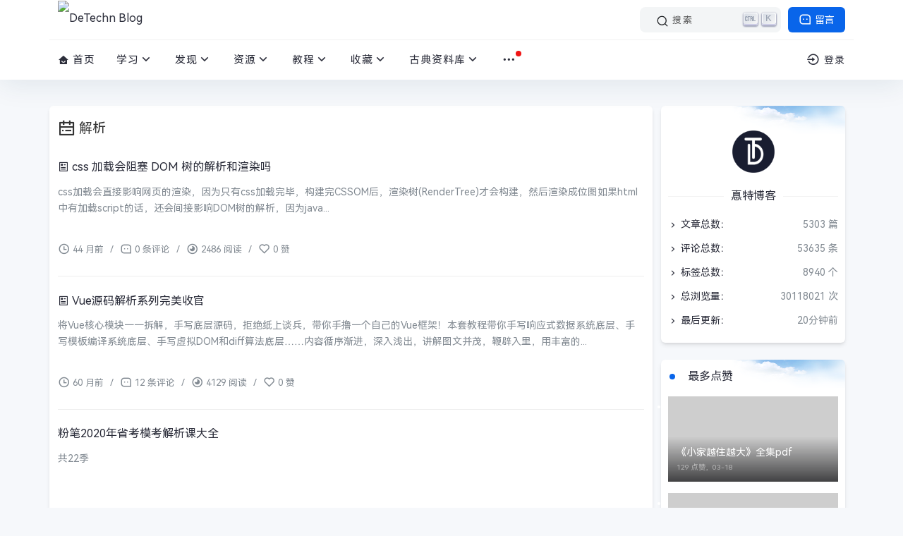

--- FILE ---
content_type: text/html; charset=utf-8
request_url: https://www.google.com/recaptcha/api2/aframe
body_size: 268
content:
<!DOCTYPE HTML><html><head><meta http-equiv="content-type" content="text/html; charset=UTF-8"></head><body><script nonce="snX09KiZQSd0QFv64jv1Xg">/** Anti-fraud and anti-abuse applications only. See google.com/recaptcha */ try{var clients={'sodar':'https://pagead2.googlesyndication.com/pagead/sodar?'};window.addEventListener("message",function(a){try{if(a.source===window.parent){var b=JSON.parse(a.data);var c=clients[b['id']];if(c){var d=document.createElement('img');d.src=c+b['params']+'&rc='+(localStorage.getItem("rc::a")?sessionStorage.getItem("rc::b"):"");window.document.body.appendChild(d);sessionStorage.setItem("rc::e",parseInt(sessionStorage.getItem("rc::e")||0)+1);localStorage.setItem("rc::h",'1768882541640');}}}catch(b){}});window.parent.postMessage("_grecaptcha_ready", "*");}catch(b){}</script></body></html>

--- FILE ---
content_type: text/css
request_url: https://static.detechn.com/2024/minify.css
body_size: 6706
content:
.x-bookmarklet{padding:8px 12px;display:flex;flex-direction:column;gap:.5em;background-color:#e0e7ff;border-radius:4px}@media(min-width: 992px){.x-bookmarklet{gap:1em;padding:1em}}.x-bookmarklet-title{display:flex;align-items:center;white-space:nowrap;flex-wrap:wrap}.x-bookmarklet-icon{display:flex}.x-bookmarklet-btn{color:#fff;background-color:#0d6efd;border-color:#0d6efd;padding:4px 8px;border-radius:8px;text-decoration:none;transition:all .2s}.x-bookmarklet-btn:hover{color:#fff;text-decoration:none;background-color:#0a58ca}
.x-btn{display:inline-block;transition:all .2s;border:1px solid rgba(0,0,0,0);border-radius:5px;text-decoration:none;box-sizing:border-box}.x-btn:not(.disabled):not(:disabled){cursor:pointer}.x-btn-icon{padding:.25em 0 .25em .75em;height:28px;display:inline-flex;justify-content:center;align-items:center}.x-btn-content{display:inline-flex;justify-content:center;align-items:center;height:28px;padding:.25em .75em;font-size: 14px;}.x-btn:hover{color:#fff;text-decoration:none}.x-btn-shadow{box-shadow:0 0 45px -5px rgba(158,158,158,.22) !important}.x-btn-group-sm>.btn,.x-btn-sm{font-size:.75rem;padding:.25rem .75rem}.x-btn-primary{color:#fff !important;background-color:#0d6efd;border-color:#0d6efd}.x-btn-primary:hover{color:#fff;background-color:#0b5ed7;border-color:#0a58ca}.x-btn-primary:focus,.x-btn-primary.focus{color:#fff;background-color:#0b5ed7;border-color:#0a58ca;box-shadow:0 0 0 .25rem rgba(49,132,253,.5)}.x-btn-primary:not(:disabled):not(.disabled):active:focus,.x-btn-primary:not(:disabled):not(.disabled).active:focus{color:#fff;background-color:#222831;border-color:#222831;box-shadow:none}.x-btn-secondary{background-color:#252c41;border-color:#252c41;color:#fff}.x-btn-secondary:hover,.x-btn-secondary:focus,.x-btn-secondary.focus{color:#fff;background-color:#222831;border-color:#222831;box-shadow:0 5px 20px -3px rgba(37,44,65,.33) !important}.x-btn-secondary:not(:disabled):not(.disabled):active:focus,.x-btn-secondary:not(:disabled):not(.disabled).active:focus{color:#fff;background-color:#222831;border-color:#222831;box-shadow:0 5px 20px -3px rgba(37,44,65,.33) !important}.x-btn-secondary.disabled,.x-btn-secondary:disabled{color:#f4f5f9;background-color:#222831;border-color:#222831}.x-btn-secondary:not(:disabled):not(.disabled):active,.x-btn-secondary:not(:disabled):not(.disabled).active{color:#f4f5f9;background-color:#222831;border-color:#222831}.x-btn-secondary .content{background-color:rgba(255,255,255,.1)}.x-btn-light{color:#252c41;background-color:#f4f5f9;border-color:#f4f5f9}.x-btn-light:hover{color:#fff;background-color:#222831;border-color:#222831;box-shadow:0 5px 20px -3px rgba(37,44,65,.33)}.x-btn-light:focus,.x-btn-light.focus{color:#9d9fa9;background-color:#f4f5f9;border-color:#f4f5f9;box-shadow:none}.x-btn-light:not(:disabled):not(.disabled):active:focus,.x-btn-light:not(:disabled):not(.disabled).active:focus{color:#9d9fa9;background-color:#f4f5f9;border-color:#f4f5f9;box-shadow:none}.x-btn-light.disabled,.x-btn-light:disabled{color:#9d9fa9;background-color:#f1eff3;border-color:#f1eff3}.x-btn-light:not(:disabled):not(.disabled):active,.x-btn-light:not(:disabled):not(.disabled).active{color:#9d9fa9;background-color:#f4f5f9;border-color:#f4f5f9}.x-btn-info{color:#fff;background-color:#17a2b8;border-color:#17a2b8}.x-btn-info:hover{background-color:#138496;border-color:#117a8b}.x-btn-info:active{color:#fff;background-color:#117a8b;border-color:#10707f}.x-btn-info:focus{color:#fff;background-color:#138496;border-color:#117a8b;box-shadow:0 0 0 .2rem rgba(58,176,195,.5)}.x-btn-success{color:#fff;background-color:#28a745;border-color:#28a745}.x-btn-success:hover{background-color:#218838;border-color:#1e7e34}.x-btn-success:active{color:#fff;background-color:#1e7e34;border-color:#1c7430}.x-btn-success:focus{color:#fff;background-color:#218838;border-color:#1e7e34;box-shadow:0 0 0 .2rem rgba(72,180,97,.5)}.x-btn-warning{color:#212529;background-color:#ffc107;border-color:#ffc107}.x-btn-warning:hover{color:#212529;background-color:#e0a800;border-color:#d39e00}.x-btn-warning:active{color:#212529;background-color:#d39e00;border-color:#c69500}.x-btn-warning:focus{color:#212529;background-color:#e0a800;border-color:#d39e00;box-shadow:0 0 0 .2rem rgba(222,170,12,.5)}.x-btn-danger{color:#fff;background-color:#dc3545;border-color:#dc3545}.x-btn-danger:hover{color:#fff;background-color:#dc3545;border-color:#dc3545}.x-btn-danger:active{color:#fff;background-color:#d83444;border-color:#d83444}.x-btn-danger:focus{color:#fff;background-color:#dc3545;border-color:#dc3545;box-shadow:0 0 0 .2rem rgba(220,53,69,.5)}.x-btn-rounded{border-radius:4rem;padding-left:1rem;padding-right:1rem}
.x-card{border:0;box-shadow:unset}.x-card br:first-child{display:none}.x-card-title{display:flex;align-items:center;padding:8px;font-weight:bold;text-align:left;color:#4f46e5;border:1px solid #ccc;cursor:pointer;user-select:none;background-color:#e0e7ff;transition:all .3s;box-sizing:border-box;border-radius:4px 4px 0 0}.x-card-title .x-card-icon{width:16px;height:16px;background-repeat:no-repeat;flex-shrink:0;margin-left:auto;background-image:url("data:image/svg+xml;charset=utf-8,%3Csvg xmlns='http://www.w3.org/2000/svg' viewBox='0 0 16 16' fill='%23212529'%3E%3Cpath fill-rule='evenodd' d='M1.646 4.646a.5.5 0 0 1 .708 0L8 10.293l5.646-5.647a.5.5 0 0 1 .708.708l-6 6a.5.5 0 0 1-.708 0l-6-6a.5.5 0 0 1 0-.708z'/%3E%3C/svg%3E");transition:all .3s}.x-card-content{font-weight:normal;background-color:#fff;border:1px solid #ccc;border-top-width:0;transition:all .3s;padding:8px;max-height:unset;border-radius:0 0 4px 4px;font-size: 14px;}.x-card.fold{font-weight:normal}.x-card.fold .x-card-title{color:#1e1b4b;background-color:#fff;border-radius:4px}.x-card.fold .x-card-title:hover{background-color:#e5e7eb}.x-card.fold .x-card-title .x-card-icon{transform:rotate(180deg);transform-origin:50%}.x-card.fold .x-card-content{max-height:0;padding-top:0;padding-bottom:0;border-bottom:0;opacity:0;overflow:hidden}.x-cards-wrapper .x-card .x-card-title{border-top-width:0;border-radius:0}.x-cards-wrapper .x-card .x-card-content{border-radius:0}.x-cards-wrapper .x-card:first-child .x-card-title{border-top-width:1px;border-radius:4px 4px 0 0}.x-cards-wrapper .x-card:last-child .x-card-content{border-radius:0 0 4px 4px}
.x-codepen{width:100%;aspect-ratio:16/9}
 .dahuzi_file_download {padding: 20px;background-color: #3a3f51;display: flex;flex-wrap: wrap;border-radius: 4px }.dahuzi_file_download .background-primary {height: 54px!important;width: 54px!important;line-height: 70px;text-align: center;display: inline-block;margin-right: 15px;border-radius: 4px;overflow: hidden }.dahuzi_file_download .file_download_info {flex: 1 }.dahuzi_file_download .file_download_title {font-size: 14px!important;line-height: 1.4!important;text-align: left;margin-bottom: 5px;margin-top: 5px;color: #fff!important;font-weight: 700 }.dahuzi_file_download .file_download_subtitle {font-size: 14px;color: #fff!important }.dahuzi_file_download .file_download_but {margin-left: 15px;background-color: var(--theme);height: 35px;margin-top: 9px;border-radius: 3px }.dahuzi_file_download .file_download_but a {color: #fff!important;font-size: 14px!important;padding: 10px 15px;line-height: 36px!important;}.dahuzi_file_download .file_download_but a:hover {color: #fff!important;}.file_download_but a {border-bottom: none!important;line-height: 35px }.baidu {background: url(//cdn.detechn.com/img/baidu.jpg) no-repeat center center;background-size: 100% }.lanzou {background: url(//cdn.detechn.com/img/lanzou.jpg) no-repeat center center;background-size: 100% }.tianyi {background: url(//cdn.detechn.com/img/tianyi.jpg) no-repeat center center;background-size: 100% }.baixiong {background: url(//cdn.detechn.com/img/baixong.jpg) no-repeat center center;background-size: 100% }.zhilian {background: url(//cdn.detechn.com/img/down.png) no-repeat center center;background-size: 100% }.chengtong {background: url(//cdn.detechn.com/img/chengtong.jpg) no-repeat center center;background-size: 100% }.aliyun {background: url(//cdn.detechn.com/img/aliyun.png) no-repeat center center;background-size: 100% }.ct {background: url(//cdn.detechn.com/img/ct.png) no-repeat center center;background-size: 100% }.quark{background: url(//cdn.detechn.com/img/quark.jpg) no-repeat center center;background-size: 100% }.yp123{background: url(//cdn.detechn.com/img/123.jpg) no-repeat center center;background-size: 100% }.x-github{border:1px solid #ccc;border-radius:.25em;font-size: 13px;}.x-github-title{padding:.5em;background-color:#f3f4f6;display:flex;align-items:center;border-bottom:1px solid #ccc;border-radius:.25em .25em 0 0}.x-github-title svg{margin-top:3px;width:1em;height:1em}.x-github-title>a,.x-github-title span{margin-right:.25em;text-decoration:none}.x-github-title>a:hover{text-decoration:underline}.x-github-content{padding:.5em}.x-github-footer{display:flex;gap:.5em;padding:.75em}.x-github-statics{margin-left:auto;align-items:center;gap:.5em;display:none}.x-github-statics>span{display:flex;align-items:center;gap:.25em}.x-github-btn{display:inline-flex;align-items:center;transition:all .2s;border:1px solid rgba(0,0,0,0);border-radius:.25em;text-decoration:none;height:36px}.x-github-btn:not(.disabled):not(:disabled){cursor:pointer}.x-github-btn-icon{background-color:rgba(0,0,0,.1);padding:.25em .75em;height:24px;display:inline-flex;justify-content:center;align-items:center}.x-github-btn-content{display:inline-flex;justify-content:center;align-items:center;height:24px;line-height:24px;padding:.25em .75em}.x-github-btn.secondary{background-color:#252c41;border-color:#252c41;color:#fff}.x-github-btn.secondary:hover,.x-github-btn.secondary:focus,.x-github-btn.secondary.focus{color:#fff;background-color:#222831;border-color:#222831;box-shadow:0 5px 20px -3px rgba(37,44,65,.33) !important}.x-github-btn.secondary:not(:disabled):not(.disabled):active:focus,.x-github-btn.secondary:not(:disabled):not(.disabled).active:focus{color:#fff;background-color:#222831;border-color:#222831;box-shadow:0 5px 20px -3px rgba(37,44,65,.33) !important}.x-github-btn.secondary.disabled,.x-github-btn.secondary:disabled{color:#f4f5f9;background-color:#222831;border-color:#222831}.x-github-btn.secondary:not(:disabled):not(.disabled):active,.x-github-btn.secondary:not(:disabled):not(.disabled).active{color:#f4f5f9;background-color:#222831;border-color:#222831}.x-github-btn.secondary .content{background-color:rgba(255,255,255,.1)}.x-github-btn.warning{color:#212529;background-color:#ffc107;border-color:#ffc107}.x-github-btn.warning:hover{color:#212529;background-color:#e0a800;border-color:#d39e00}.x-github-btn.warning:active{color:#212529;background-color:#d39e00;border-color:#c69500}.x-github-btn.warning:focus{color:#212529;background-color:#e0a800;border-color:#d39e00;box-shadow:0 0 0 .2rem rgba(222,170,12,.5)}.x-github-user{border:0}.x-github-user>a{display:table;border:1px solid #ccc;box-shadow:0 4px 6px -1px rgba(0,0,0,.1),0 2px 4px -2px rgba(0,0,0,.1);padding:.5em .75em;transition:transform ease-in-out .3s;border-radius:4px;text-decoration:none}.x-github-user>a:hover{border-bottom-color:#e5e7eb;transform:translateY(-5px)}.x-github-user>a>span{vertical-align:middle;display:table-cell}.x-github-user>a .icon{display:flex;align-items:center;margin-right:.5em}@media(min-width: 640px){.x-github-statics{display:flex}}@media(min-width: 768px){.x-github-title,.x-github-content,.x-github-footer{padding:12px}}
.x-link{position:relative;overflow:hidden;border-radius:8px;text-decoration:none !important;display:inline-flex}.x-link-wrapper{display:flex;justify-content:center;margin-bottom:16px}.x-link-backdrop{position:absolute;top:0;left:0;width:100%;height:100%;z-index:1;background-color:#e0e7ff}.x-link-content{position:relative;z-index:2;display:flex;align-items:center;justify-content:space-between;padding:12px}.x-link-content .x-link-title{flex-grow:1;display:block;display:-webkit-box;-webkit-box-orient:vertical;-webkit-line-clamp:2;overflow:hidden;text-overflow:ellipsis;max-height:40px;font-weight:500;line-height:1.25em;color:#4f46e5}.x-link-content .x-link-icon{margin-left:16px;border-radius:4px;flex-shrink:0;display:block}.x-link-content .x-link-icon img{background-color:#e0e7ff;display:block;height:48px;width:48px;object-fit:cover;max-width:revert;bottom:0}
.x-photos br{display:none}.x-photos.google{display:flex;flex-wrap:wrap;padding:4px;margin:-8px}.x-photos.google::after{content:"";flex-grow:999999999}.x-photos.google>a,.x-photos.google>.photo{margin:4px;position:relative;transition:width .2s,height .2s}.x-photos.google>a>i,.x-photos.google>.photo>i{display:block}.x-photos.google>a>img,.x-photos.google>.photo>img{position:absolute;top:0;width:100%;vertical-align:bottom}
.x-post{background:#eee;min-height:30px;display:flex;align-items:center;justify-content:end;padding:10px;border-radius:5px;position:relative;margin:.5em 0}@media(min-width: 960px){.x-post{padding:15px}}.x-post:first-child{margin-top:0}.x-post:last-child{margin-bottom:0}.x-post.fake{width:100%;margin-bottom:16px;color:#fff;border-radius:4px;padding:0;background-color:#f87171;position:relative;height:28px;justify-content:center}.x-post.fake .x-post-icon{position:absolute;left:4px;top:4px}.x-post.fake .x-post-icon svg{fill:currentColor;height:20px;width:20px}.x-post.fake .x-post-text{user-select:none}.x-post .text-content{margin-right:15px;display:flex;flex-direction:column;flex-grow:1;position:absolute;inset:10px;right:calc(31.5% + 20px)}@media(min-width: 960px){.x-post .text-content{inset:15px;right:calc(31.5% + 30px)}}.x-post .text-content .title,.x-post .text-content .title>a{display:block;overflow:hidden;text-overflow:ellipsis;text-decoration:none;white-space:nowrap}.x-post .text-content .content{display:none;overflow:hidden;text-overflow:ellipsis;line-height:1.2;font-size:14px}.x-post .text-content .content *{padding-top:0}@media(min-width: 640px){.x-post .text-content .content{-webkit-line-clamp:1;display:block;display:-webkit-box;-webkit-box-orient:vertical}}@media(min-width: 1400px){.x-post .text-content .content{-webkit-line-clamp:3}}.x-post .text-content .meta{font-size:13px;margin-top:auto;display:flex;gap:12px}.x-post .text-content .meta-item{display:flex;align-items:center;gap:2px;position:relative}.x-post .text-content .meta-item:before{content:"";display:block;width:16px;height:16px;background-size:16px;margin-top:1px}.x-post .text-content .meta-item-date:before{background-image:url([data-uri])}.x-post .text-content .meta-item-comment:before{background-image:url([data-uri])}.x-post .text-content .meta-item:after{content:"";display:block;width:4px;height:4px;background-color:#6366f1;border-radius:50%;position:absolute;right:-8px}.x-post .text-content .meta-item:last-child:after{content:unset}.x-post .media-content{position:relative;flex-shrink:0;width:31.5%}.x-post .media-content:before{content:"";display:block;padding-top:62.15%}@media(min-width: 1200px){.x-post .media-content:before{padding-top:62.15%}}.x-post .media-content a{display:block;position:absolute;inset:0}.x-post .media-content a img{border-radius:4px;height:100%;width:100%;bottom:0}
.x-alert{position:relative;padding:.5em .75em;margin:.5em 0;border:1px solid rgba(0,0,0,0);border-radius:.25rem}.x-alert:first-child{margin-top:0}.x-alert:last-child{margin-bottom:0}.x-alert+br{display:none}.x-alert-icon{position:absolute}.x-alert-content>br:first-child{display:none}.x-alert[size=small]{padding:.25em .375em}.x-alert[type=primary]{color:#084298;background-color:#cfe2ff;border-color:#b6d4fe}.x-alert[type=secondary],.x-alert[type=share]{color:#41464b;background-color:#e2e3e5;border-color:#d3d6d8}.x-alert[type=success],.x-alert[type=green]{color:#0f5132;background-color:#d1e7dd;border-color:#badbcc}.x-alert[type=danger],.x-alert[type=error],.x-alert[type=red]{color:#842029;background-color:#f8d7da;border-color:#f5c2c7}.x-alert[type=warning],.x-alert[type=yellow]{color:#664d03;background-color:#fff3cd;border-color:#ffecb5}.x-alert[type=info],.x-alert[type=lblue]{color:#055160;background-color:#cff4fc;border-color:#b6effb}.x-alert[type=light]{color:#636464;background-color:#fefefe;border-color:#fdfdfe}.x-alert[type=dark]{color:#141619;background-color:#d3d3d4;border-color:#bcbebf}
.x-span{color:var(--color, #60a5fa);background-color:var(--background, #fff)}.x-span[style*="--padding"]{display:inline-block;padding:var(--padding, 0)}.x-span[type=primary],.x-span.text-primary{color:#0d6efd}.x-span[type=secondary],.x-span[type=share],.x-span.text-secondary{color:#41464b}.x-span[type=success],.x-span[type=green],.x-span.text-success{color:#198754}.x-span[type=danger],.x-span[type=error],.x-span[type=red],.x-span.text-danger{color:#dc3545}.x-span[type=warning],.x-span[type=yellow],.x-span.text-warning{color:#ffc107}.x-span[type=info],.x-span[type=lblue],.x-span.text-info{color:#0dcaf0}.x-span[type=light],.x-span.text-light{color:#f8f9fa;background-color:var(--background, #212529)}@media(prefers-color-scheme: dark){.x-span[type=light],.x-span.text-light{background-color:var(--background, transparent)}}.x-span[type=dark],.x-span.text-dark{color:#212529}
.x-custom-tabs [is-default]{color:#ef4444;font-weight:bold}.x-custom-tabs-toolbar{display:flex;gap:12px}.x-custom-tabs-toolbar-right{margin-left:auto;display:flex;flex-shrink:0;gap:8px}.x-custom-tabs-toolbar-right button{height:28px}.x-custom-tabs-toolbar-right button.danger{color:#fff;background-color:#cb4133}.x-custom-tabs-toolbar-right button.danger:hover{background-color:#e74c3c}.x-custom-tabs-toolbar-right button.danger[disabled]{background-color:#6b7280}.x-custom-tabs-toolbar .x-custom-tabs-nav{overflow-x:auto;display:flex;flex-wrap:nowrap}.x-custom-tabs-toolbar .x-custom-tabs-nav-item{background-color:#f5f7fa;padding:6px 12px;box-sizing:border-box;user-select:none;white-space:nowrap;cursor:pointer}.x-custom-tabs-toolbar .x-custom-tabs-nav-item[disabled]{cursor:not-allowed}.x-custom-tabs-toolbar .x-custom-tabs-nav-item-active{border-top:2px solid #1890ff;border-left:1px solid #ccc;border-right:1px solid #ccc}.x-custom-tabs-toolbar .x-custom-tabs-nav-item.drag-over{color:#fff;background-color:#0e9a00}.x-custom-tabs-content-item{flex-direction:column;gap:8px;padding:8px;background-color:#f5f7fa;display:none}.x-custom-tabs-content-item input{padding:4px;border:1px solid #d1d5db}.x-custom-tabs-content-item input[name=is-default]:checked{pointer-events:none;filter:brightness(80%)}.x-custom-tabs-content-item input[name=is-default]:checked+label{pointer-events:none;filter:brightness(80%)}.x-custom-tabs-content-item textarea{padding:4px;border:1px solid #d1d5db;width:100%;height:100%;min-height:80px}.x-custom-tabs-content-item-active{display:flex}.x-custom-tabs-content label[for]{user-select:none}.x-custom-tabs-info{margin-top:8px;padding:8px;background-color:#f0fdf4;color:#16a34a}.x-tabs{display:block;border-radius:4px;overflow:hidden;border:1px solid #ccc}.x-tabs-wrapper{margin:.5em 0}.x-tabs-wrapper:first-child{margin-top:0}.x-tabs-wrapper:last-child{margin-bottom:0}.x-tabs-nav{display:flex;overflow-y:auto;list-style:none !important;padding-left:0 !important;margin:0 !important;background-color:#e0e7ff}.x-tabs-nav-item{padding:0 12px;cursor:pointer;box-sizing:border-box;background-color:rgba(0,0,0,0);user-select:none;--active-color: #4f46e5;list-style-type:none !important;margin-bottom:0 !important}.x-tabs-nav-item>span{white-space:nowrap;display:inline-block;padding:8px 0;position:relative}.x-tabs-nav-item>span:after{content:"";display:block;height:3px;position:absolute;left:50%;background-color:rgba(0,0,0,0);width:0;top:0;transition:all .3s}.x-tabs-nav-item-active{cursor:auto}.x-tabs-nav-item-active>span{color:var(--active-color)}.x-tabs-nav-item-active>span:after{width:100%;left:0;background-color:var(--active-color)}.x-tabs-content{overflow:hidden;position:relative}.x-tabs-content-item{position:absolute;inset:0;z-index:-1;padding:12px;transition:all .3s;opacity:0;transform:translateY(-100%)}.x-tabs-content-item-active{position:relative;z-index:1;opacity:1;transform:translateY(0)}.x-tabs-content-item .line:first-child+br{display:none}.x-tabs-content-item .x-link-wrapper+br{display:none}
.x-title{display:flex;justify-content:center}.x-title-text{position:relative;color:#0d6efd;font-weight:bold;padding-left:12px;padding-right:12px;transition:padding .3s;font-size:22px}.x-title-text:hover{padding-left:0;padding-right:0}.x-title-text:before,.x-title-text:after{content:"";display:block;position:absolute;top:50%;height:1px;background-color:#0d6efd;width:20px}.x-title-text:before{left:-35px}.x-title-text:after{right:-35px}
#wmd-preview-button:not([active=true])~#wmd-preview-video-button{display:none}.x-video,.x-bilibili{width:100%;position:relative;margin:.5em 0}.x-video:first-child,.x-bilibili:first-child{margin-top:0}.x-video:last-child,.x-bilibili:last-child{margin-bottom:0}.x-video:before,.x-bilibili:before{content:"";padding-top:56.25%;display:block}.x-video.fake .x-video-inner,.x-bilibili.fake .x-video-inner{position:absolute;top:0;left:0;right:0;bottom:0;background-color:#4b5563;border-radius:4px;display:flex;justify-content:center;align-items:center}.x-video.fake .x-video-inner svg,.x-bilibili.fake .x-video-inner svg{fill:#fff;width:100px;height:100px;max-height:80%}.x-video iframe,.x-bilibili iframe{width:100%;height:100%;position:absolute;inset:0}.x-bilibili{position:absolute;left:0;top:0;width:100%;height:100%}.x-bilibili-wrapper{position:relative}.x-bilibili-wrapper:before{content:"";display:block;padding-top:62.15%}.x-bilibili.fake .x-video-inner{background-color:#fb7299}.x-hide{background: repeating-linear-gradient( 145deg,#f2f2f2,#f2f2f2 15px,#fff 0,#fff 30px);border: 1px solid #eee;border-radius: 5px;padding: 30px;text-align: center;font-size: 14px;}.x-hide br:first-child{display:none}.x-hide.already-hide{text-align:center}.x-hide .x-hide-icon{fill:currentColor;cursor:pointer;display:flex;height:16px;position:absolute;right:8px;top:8px;width:16px}.x-hide .x-hide-icon svg{margin-top:-4px}.x-hide .x-hide-text{cursor:pointer;display:block;-webkit-user-select:none;-moz-user-select:none;-ms-user-select:none;user-select:none}.x-hide:before{background:#fc625d;border-radius:50%;box-shadow:20px 0 #fdbc40,40px 0 #35cd4b;content:"";height:12px;left:8px;position:absolute;top:10px;width:12px;z-index:1}.x-hide.blur .x-hide-text{filter:blur(5px)}.x-checkbox{display:none}.x-checkbox-label{background-color:#99f;border-radius:4px;box-sizing:border-box;cursor:not-allowed;display:inline-flex;height:20px;margin-bottom:2px;-webkit-mask-image:url("[data-uri]");mask-image:url("[data-uri]");-webkit-mask-position:center;mask-position:center;-webkit-mask-repeat:no-repeat;mask-repeat:no-repeat;-webkit-mask-size:contain;mask-size:contain;position:relative;vertical-align:middle;width:20px}.x-checkbox:checked+.x-checkbox-label{-webkit-mask-image:url("[data-uri]");mask-image:url("[data-uri]")}


--- FILE ---
content_type: text/javascript; charset=utf-8
request_url: https://cdn.bootcdn.net/ajax/libs/docsearch-js/3.6.1/umd/index.min.js
body_size: 33584
content:
!function(e,t){"object"==typeof exports&&"undefined"!=typeof module?module.exports=t():"function"==typeof define&&define.amd?define(t):(e=e||self).docsearch=t()}(this,function(){"use strict";function t(t,e){var n,r=Object.keys(t);return Object.getOwnPropertySymbols&&(n=Object.getOwnPropertySymbols(t),e&&(n=n.filter(function(e){return Object.getOwnPropertyDescriptor(t,e).enumerable})),r.push.apply(r,n)),r}function y(r){for(var e=1;e<arguments.length;e++){var o=null!=arguments[e]?arguments[e]:{};e%2?t(Object(o),!0).forEach(function(e){var t,n;t=r,n=o[e=e],e in t?Object.defineProperty(t,e,{value:n,enumerable:!0,configurable:!0,writable:!0}):t[e]=n}):Object.getOwnPropertyDescriptors?Object.defineProperties(r,Object.getOwnPropertyDescriptors(o)):t(Object(o)).forEach(function(e){Object.defineProperty(r,e,Object.getOwnPropertyDescriptor(o,e))})}return r}function a(e){return(a="function"==typeof Symbol&&"symbol"==typeof Symbol.iterator?function(e){return typeof e}:function(e){return e&&"function"==typeof Symbol&&e.constructor===Symbol&&e!==Symbol.prototype?"symbol":typeof e})(e)}function m(){return(m=Object.assign||function(e){for(var t=1;t<arguments.length;t++){var n,r=arguments[t];for(n in r)Object.prototype.hasOwnProperty.call(r,n)&&(e[n]=r[n])}return e}).apply(this,arguments)}function _(e,t){return function(e){if(Array.isArray(e))return e}(e)||function(e,t){var n=null==e?null:"undefined"!=typeof Symbol&&e[Symbol.iterator]||e["@@iterator"];if(null!=n){var r,o,i=[],c=!0,a=!1;try{for(n=n.call(e);!(c=(r=n.next()).done)&&(i.push(r.value),!t||i.length!==t);c=!0);}catch(e){a=!0,o=e}finally{try{c||null==n.return||n.return()}finally{if(a)throw o}}return i}}(e,t)||T(e,t)||function(){throw new TypeError("Invalid attempt to destructure non-iterable instance.\nIn order to be iterable, non-array objects must have a [Symbol.iterator]() method.")}()}function N(e){return function(e){if(Array.isArray(e))return R(e)}(e)||function(){if("undefined"!=typeof Symbol&&null!=e[Symbol.iterator]||null!=e["@@iterator"])return Array.from(e)}()||T(e)||function(){throw new TypeError("Invalid attempt to spread non-iterable instance.\nIn order to be iterable, non-array objects must have a [Symbol.iterator]() method.")}()}function T(e,t){if(e){if("string"==typeof e)return R(e,t);var n=Object.prototype.toString.call(e).slice(8,-1);return"Map"===(n="Object"===n&&e.constructor?e.constructor.name:n)||"Set"===n?Array.from(e):"Arguments"===n||/^(?:Ui|I)nt(?:8|16|32)(?:Clamped)?Array$/.test(n)?R(e,t):void 0}}function R(e,t){(null==t||t>e.length)&&(t=e.length);for(var n=0,r=new Array(t);n<t;n++)r[n]=e[n];return r}var S,q,L={},M=[],H=/acit|ex(?:s|g|n|p|$)|rph|grid|ows|mnc|ntw|ine[ch]|zoo|^ord|itera/i;function O(e,t){for(var n in t)e[n]=t[n];return e}function U(e){var t=e.parentNode;t&&t.removeChild(e)}function c(e,t,n){var r,o,i,c=arguments,a={};for(i in t)"key"==i?r=t[i]:"ref"==i?o=t[i]:a[i]=t[i];if(3<arguments.length)for(n=[n],i=3;i<arguments.length;i++)n.push(c[i]);if(null!=n&&(a.children=n),"function"==typeof e&&null!=e.defaultProps)for(i in e.defaultProps)void 0===a[i]&&(a[i]=e.defaultProps[i]);return b(e,a,r,o,null)}function b(e,t,n,r,o){e={type:e,props:t,key:n,ref:r,__k:null,__:null,__b:0,__e:null,__d:void 0,__c:null,__h:null,constructor:void 0,__v:null==o?++S.__v:o};return null!=S.vnode&&S.vnode(e),e}function w(e){return e.children}function E(e,t){this.props=e,this.context=t}function g(e,t){if(null==t)return e.__?g(e.__,e.__.__k.indexOf(e)+1):null;for(var n;t<e.__k.length;t++)if(null!=(n=e.__k[t])&&null!=n.__e)return n.__e;return"function"==typeof e.type?g(e):null}function F(e){(!e.__d&&(e.__d=!0)&&ce.push(e)&&!B.__r++||q!==S.debounceRendering)&&((q=S.debounceRendering)||ae)(B)}function B(){for(var e;B.__r=ce.length;)e=ce.sort(function(e,t){return e.__v.__b-t.__v.__b}),ce=[],e.some(function(e){var t,n,r,o,i;e.__d&&(o=(r=(e=e).__v).__e,(i=e.__P)&&(t=[],(n=O({},r)).__v=r.__v+1,ee(i,r,n,e.__n,void 0!==i.ownerSVGElement,null!=r.__h?[o]:null,t,null==o?g(r):o,r.__h),te(t,r),r.__e!=o&&function e(t){var n,r;if(null!=(t=t.__)&&null!=t.__c){for(t.__e=t.__c.base=null,n=0;n<t.__k.length;n++)if(null!=(r=t.__k[n])&&null!=r.__e){t.__e=t.__c.base=r.__e;break}return e(t)}}(r)))})}function V(e,t,n,r,o,i,c,a,u,l){var s,f,p,m,d,h,v,y=r&&r.__k||M,_=y.length;for(n.__k=[],s=0;s<t.length;s++)if(null!=(m=n.__k[s]=null==(m=t[s])||"boolean"==typeof m?null:"string"==typeof m||"number"==typeof m?b(null,m,null,null,m):Array.isArray(m)?b(w,{children:m},null,null,null):0<m.__b?b(m.type,m.props,m.key,null,m.__v):m)){if(m.__=n,m.__b=n.__b+1,null===(p=y[s])||p&&m.key==p.key&&m.type===p.type)y[s]=void 0;else for(f=0;f<_;f++){if((p=y[f])&&m.key==p.key&&m.type===p.type){y[f]=void 0;break}p=null}ee(e,m,p=p||L,o,i,c,a,u,l),d=m.__e,(f=m.ref)&&p.ref!=f&&(v=v||[],p.ref&&v.push(p.ref,null,m),v.push(f,m.__c||d,m)),null!=d?(null==h&&(h=d),"function"==typeof m.type&&null!=m.__k&&m.__k===p.__k?m.__d=u=function e(t,n,r){var o,i;for(o=0;o<t.__k.length;o++)(i=t.__k[o])&&(i.__=t,n="function"==typeof i.type?e(i,n,r):K(r,i,i,t.__k,i.__e,n));return n}(m,u,e):u=K(e,m,p,y,d,u),l||"option"!==n.type?"function"==typeof n.type&&(n.__d=u):e.value=""):u&&p.__e==u&&u.parentNode!=e&&(u=g(p))}for(n.__e=h,s=_;s--;)null!=y[s]&&("function"==typeof n.type&&null!=y[s].__e&&y[s].__e==n.__d&&(n.__d=g(r,s+1)),function e(t,n,r){var o,i,c;if(S.unmount&&S.unmount(t),!(o=t.ref)||o.current&&o.current!==t.__e||ne(o,null,n),r||"function"==typeof t.type||(r=null!=(i=t.__e)),t.__e=t.__d=void 0,null!=(o=t.__c)){if(o.componentWillUnmount)try{o.componentWillUnmount()}catch(t){S.__e(t,n)}o.base=o.__P=null}if(o=t.__k)for(c=0;c<o.length;c++)o[c]&&e(o[c],n,r);null!=i&&U(i)}(y[s],y[s]));if(v)for(s=0;s<v.length;s++)ne(v[s],v[++s],v[++s])}function u(e,t){return t=t||[],null!=e&&"boolean"!=typeof e&&(Array.isArray(e)?e.some(function(e){u(e,t)}):t.push(e)),t}function K(e,t,n,r,o,i){var c,a,u;if(void 0!==t.__d)c=t.__d,t.__d=void 0;else if(null==n||o!=i||null==o.parentNode)e:if(null==i||i.parentNode!==e)e.appendChild(o),c=null;else{for(a=i,u=0;(a=a.nextSibling)&&u<r.length;u+=2)if(a==o)break e;e.insertBefore(o,i),c=i}return void 0!==c?c:o.nextSibling}function Q(e,t,n){"-"===t[0]?e.setProperty(t,n):e[t]=null==n?"":"number"!=typeof n||H.test(t)?n:n+"px"}function Y(e,t,n,r,o){var i;e:if("style"===t)if("string"==typeof n)e.style.cssText=n;else{if("string"==typeof r&&(e.style.cssText=r=""),r)for(t in r)n&&t in n||Q(e.style,t,"");if(n)for(t in n)r&&n[t]===r[t]||Q(e.style,t,n[t])}else if("o"===t[0]&&"n"===t[1])i=t!==(t=t.replace(/Capture$/,"")),t=(t.toLowerCase()in e?t.toLowerCase():t).slice(2),e.l||(e.l={}),e.l[t+i]=n,n?r||e.addEventListener(t,i?X:G,i):e.removeEventListener(t,i?X:G,i);else if("dangerouslySetInnerHTML"!==t){if(o)t=t.replace(/xlink[H:h]/,"h").replace(/sName$/,"s");else if("href"!==t&&"list"!==t&&"form"!==t&&"download"!==t&&t in e)try{e[t]=null==n?"":n;break e}catch(e){}"function"!=typeof n&&(null!=n&&(!1!==n||"a"===t[0]&&"r"===t[1])?e.setAttribute(t,n):e.removeAttribute(t))}}function G(e){this.l[e.type+!1](S.event?S.event(e):e)}function X(e){this.l[e.type+!0](S.event?S.event(e):e)}function ee(e,t,n,r,o,i,c,a,u){var l,s,f,p,m,d,h,v,y,_,b,g=t.type;if(void 0===t.constructor){null!=n.__h&&(u=n.__h,a=t.__e=n.__e,t.__h=null,i=[a]),(l=S.__b)&&l(t);try{e:if("function"==typeof g){if(v=t.props,y=(l=g.contextType)&&r[l.__c],_=l?y?y.props.value:l.__:r,n.__c?h=(s=t.__c=n.__c).__=s.__E:("prototype"in g&&g.prototype.render?t.__c=s=new g(v,_):(t.__c=s=new E(v,_),s.constructor=g,s.render=re),y&&y.sub(s),s.props=v,s.state||(s.state={}),s.context=_,s.__n=r,f=s.__d=!0,s.__h=[]),null==s.__s&&(s.__s=s.state),null!=g.getDerivedStateFromProps&&(s.__s==s.state&&(s.__s=O({},s.__s)),O(s.__s,g.getDerivedStateFromProps(v,s.__s))),p=s.props,m=s.state,f)null==g.getDerivedStateFromProps&&null!=s.componentWillMount&&s.componentWillMount(),null!=s.componentDidMount&&s.__h.push(s.componentDidMount);else{if(null==g.getDerivedStateFromProps&&v!==p&&null!=s.componentWillReceiveProps&&s.componentWillReceiveProps(v,_),!s.__e&&null!=s.shouldComponentUpdate&&!1===s.shouldComponentUpdate(v,s.__s,_)||t.__v===n.__v){s.props=v,s.state=s.__s,t.__v!==n.__v&&(s.__d=!1),(s.__v=t).__e=n.__e,t.__k=n.__k,s.__h.length&&c.push(s);break e}null!=s.componentWillUpdate&&s.componentWillUpdate(v,s.__s,_),null!=s.componentDidUpdate&&s.__h.push(function(){s.componentDidUpdate(p,m,d)})}s.context=_,s.props=v,s.state=s.__s,(l=S.__r)&&l(t),s.__d=!1,s.__v=t,s.__P=e,l=s.render(s.props,s.state,s.context),s.state=s.__s,null!=s.getChildContext&&(r=O(O({},r),s.getChildContext())),f||null==s.getSnapshotBeforeUpdate||(d=s.getSnapshotBeforeUpdate(p,m)),b=null!=l&&l.type===w&&null==l.key?l.props.children:l,V(e,Array.isArray(b)?b:[b],t,n,r,o,i,c,a,u),s.base=t.__e,t.__h=null,s.__h.length&&c.push(s),h&&(s.__E=s.__=null),s.__e=!1}else null==i&&t.__v===n.__v?(t.__k=n.__k,t.__e=n.__e):t.__e=function(e,t,n,r,o,i,c,a){var u,l,s,f,p=n.props,m=t.props,d=t.type,h=0;if("svg"===d&&(o=!0),null!=i)for(;h<i.length;h++)if((u=i[h])&&(u===e||(d?u.localName==d:3==u.nodeType))){e=u,i[h]=null;break}if(null==e){if(null===d)return document.createTextNode(m);e=o?document.createElementNS("http://www.w3.org/2000/svg",d):document.createElement(d,m.is&&m),i=null,a=!1}if(null===d)p===m||a&&e.data===m||(e.data=m);else{if(i=i&&M.slice.call(e.childNodes),l=(p=n.props||L).dangerouslySetInnerHTML,s=m.dangerouslySetInnerHTML,!a){if(null!=i)for(p={},f=0;f<e.attributes.length;f++)p[e.attributes[f].name]=e.attributes[f].value;!s&&!l||s&&(l&&s.__html==l.__html||s.__html===e.innerHTML)||(e.innerHTML=s&&s.__html||"")}if(function(e,t,n,r,o){for(var i in n)"children"===i||"key"===i||i in t||Y(e,i,null,n[i],r);for(i in t)o&&"function"!=typeof t[i]||"children"===i||"key"===i||"value"===i||"checked"===i||n[i]===t[i]||Y(e,i,t[i],n[i],r)}(e,m,p,o,a),s)t.__k=[];else if(h=t.props.children,V(e,Array.isArray(h)?h:[h],t,n,r,o&&"foreignObject"!==d,i,c,e.firstChild,a),null!=i)for(h=i.length;h--;)null!=i[h]&&U(i[h]);a||("value"in m&&void 0!==(h=m.value)&&(h!==e.value||"progress"===d&&!h)&&Y(e,"value",h,p.value,!1),"checked"in m&&void 0!==(h=m.checked)&&h!==e.checked&&Y(e,"checked",h,p.checked,!1))}return e}(n.__e,t,n,r,o,i,c,u);(l=S.diffed)&&l(t)}catch(e){t.__v=null,!u&&null==i||(t.__e=a,t.__h=!!u,i[i.indexOf(a)]=null),S.__e(e,t,n)}}}function te(e,t){S.__c&&S.__c(t,e),e.some(function(t){try{e=t.__h,t.__h=[],e.some(function(e){e.call(t)})}catch(e){S.__e(e,t.__v)}})}function ne(e,t,n){try{"function"==typeof e?e(t):e.current=t}catch(e){S.__e(e,n)}}function re(e,t,n){return this.constructor(e,n)}function r(e,t,n){var r,o,i;S.__&&S.__(e,t),o=(r="function"==typeof n)?null:n&&n.__k||t.__k,i=[],ee(t,e=(!r&&n||t).__k=c(w,null,[e]),o||L,L,void 0!==t.ownerSVGElement,!r&&n?[n]:!o&&t.firstChild?M.slice.call(t.childNodes):null,i,!r&&n?n:o?o.__e:t.firstChild,r),te(i,e)}function oe(e,t){r(e,t,oe)}S={__e:function(e,t){for(var n,r,o;t=t.__;)if((n=t.__c)&&!n.__)try{if((r=n.constructor)&&null!=r.getDerivedStateFromError&&(n.setState(r.getDerivedStateFromError(e)),o=n.__d),null!=n.componentDidCatch&&(n.componentDidCatch(e),o=n.__d),o)return n.__E=n}catch(t){e=t}throw e},__v:0},E.prototype.setState=function(e,t){var n=null!=this.__s&&this.__s!==this.state?this.__s:this.__s=O({},this.state);(e="function"==typeof e?e(O({},n),this.props):e)&&O(n,e),null!=e&&this.__v&&(t&&this.__h.push(t),F(this))},E.prototype.forceUpdate=function(e){this.__v&&(this.__e=!0,e&&this.__h.push(e),F(this))},E.prototype.render=w;var o,i,ie,ce=[],ae="function"==typeof Promise?Promise.prototype.then.bind(Promise.resolve()):setTimeout,ue=B.__r=0,l=0,le=[],se=S.__b,fe=S.__r,pe=S.diffed,me=S.__c,de=S.unmount;function s(e,t){S.__h&&S.__h(i,e,l||t),l=0;t=i.__H||(i.__H={__:[],__h:[]});return e>=t.__.length&&t.__.push({}),t.__[e]}function he(e){return l=1,ve(je,e)}function ve(e,t,n){var r=s(o++,2);return r.t=e,r.__c||(r.__=[n?n(t):je(void 0,t),function(e){e=r.t(r.__[0],e);r.__[0]!==e&&(r.__=[e,r.__[1]],r.__c.setState({}))}],r.__c=i),r.__}function ye(e,t){var n=s(o++,3);!S.__s&&Ee(n.__H,t)&&(n.__=e,n.__H=t,i.__H.__h.push(n))}function _e(e,t){var n=s(o++,4);!S.__s&&Ee(n.__H,t)&&(n.__=e,n.__H=t,i.__h.push(n))}function be(e,t){var n=s(o++,7);return Ee(n.__H,t)&&(n.__=e(),n.__H=t,n.__h=e),n.__}function ge(){le.forEach(function(t){if(t.__P)try{t.__H.__h.forEach(Oe),t.__H.__h.forEach(we),t.__H.__h=[]}catch(e){t.__H.__h=[],S.__e(e,t.__v)}}),le=[]}S.__b=function(e){i=null,se&&se(e)},S.__r=function(e){fe&&fe(e),o=0;e=(i=e.__c).__H;e&&(e.__h.forEach(Oe),e.__h.forEach(we),e.__h=[])},S.diffed=function(e){pe&&pe(e);e=e.__c;e&&e.__H&&e.__H.__h.length&&(1!==le.push(e)&&ie===S.requestAnimationFrame||((ie=S.requestAnimationFrame)||function(e){function t(){clearTimeout(r),Se&&cancelAnimationFrame(n),setTimeout(e)}var n,r=setTimeout(t,100);Se&&(n=requestAnimationFrame(t))})(ge)),i=void 0},S.__c=function(e,n){n.some(function(t){try{t.__h.forEach(Oe),t.__h=t.__h.filter(function(e){return!e.__||we(e)})}catch(e){n.some(function(e){e.__h&&(e.__h=[])}),n=[],S.__e(e,t.__v)}}),me&&me(e,n)},S.unmount=function(e){de&&de(e);var t=e.__c;if(t&&t.__H)try{t.__H.__.forEach(Oe)}catch(e){S.__e(e,t.__v)}};var Se="function"==typeof requestAnimationFrame;function Oe(e){var t=i;"function"==typeof e.__c&&e.__c(),i=t}function we(e){var t=i;e.__c=e.__(),i=t}function Ee(n,e){return!n||n.length!==e.length||e.some(function(e,t){return e!==n[t]})}function je(e,t){return"function"==typeof t?t(e):t}function Pe(e,t){for(var n in t)e[n]=t[n];return e}function Ie(e,t){for(var n in e)if("__source"!==n&&!(n in t))return!0;for(var r in t)if("__source"!==r&&e[r]!==t[r])return!0;return!1}function De(e){this.props=e}(De.prototype=new E).isPureReactComponent=!0,De.prototype.shouldComponentUpdate=function(e,t){return Ie(this.props,e)||Ie(this.state,t)};function ke(e,t){return null==e?null:u(u(e).map(t))}var Ce=S.__b,Ae=(S.__b=function(e){e.type&&e.type.__f&&e.ref&&(e.props.ref=e.ref,e.ref=null),Ce&&Ce(e)},"undefined"!=typeof Symbol&&Symbol.for&&Symbol.for("react.forward_ref")||3911),xe={map:ke,forEach:ke,count:function(e){return e?u(e).length:0},only:function(e){e=u(e);if(1!==e.length)throw"Children.only";return e[0]},toArray:u},Ne=S.__e;function Te(){this.__u=0,this.t=null,this.__b=null}function Re(e){var t=e.__.__c;return t&&t.__e&&t.__e(e)}function e(){this.u=null,this.o=null}S.__e=function(e,t,n){if(e.then)for(var r,o=t;o=o.__;)if((r=o.__c)&&r.__c)return null==t.__e&&(t.__e=n.__e,t.__k=n.__k),r.__c(e,t);Ne(e,t,n)},(Te.prototype=new E).__c=function(e,t){function n(){c||(c=!0,r.componentWillUnmount=r.__c,i?i(a):a())}var r=t.__c,o=this,i=(null==o.t&&(o.t=[]),o.t.push(r),Re(o.__v)),c=!1,a=(r.__c=r.componentWillUnmount,r.componentWillUnmount=function(){n(),r.__c&&r.__c()},function(){var e,t;if(!--o.__u)for(o.state.__e&&(e=o.state.__e,o.__v.__k[0]=function t(e,n,r){return e&&(e.__v=null,e.__k=e.__k&&e.__k.map(function(e){return t(e,n,r)}),e.__c&&e.__c.__P===n&&(e.__e&&r.insertBefore(e.__e,e.__d),e.__c.__e=!0,e.__c.__P=r)),e}(e,e.__c.__P,e.__c.__O)),o.setState({__e:o.__b=null});t=o.t.pop();)t.forceUpdate()}),t=!0===t.__h;o.__u++||t||o.setState({__e:o.__b=o.__v.__k[0]}),e.then(n,n)},Te.prototype.componentWillUnmount=function(){this.t=[]},Te.prototype.render=function(e,t){this.__b&&(this.__v.__k&&(r=document.createElement("div"),n=this.__v.__k[0].__c,this.__v.__k[0]=function t(e,n,r){return e&&(e.__c&&e.__c.__H&&(e.__c.__H.__.forEach(function(e){"function"==typeof e.__c&&e.__c()}),e.__c.__H=null),null!=(e=Pe({},e)).__c&&(e.__c.__P===r&&(e.__c.__P=n),e.__c=null),e.__k=e.__k&&e.__k.map(function(e){return t(e,n,r)})),e}(this.__b,r,n.__O=n.__P)),this.__b=null);var n,r=t.__e&&c(w,null,e.fallback);return r&&(r.__h=null),[c(w,null,t.__e?null:e.children),r]};function qe(e,t,n){if(++n[1]===n[0]&&e.o.delete(t),e.props.revealOrder&&("t"!==e.props.revealOrder[0]||!e.o.size))for(n=e.u;n;){for(;3<n.length;)n.pop()();if(n[1]<n[0])break;e.u=n=n[2]}}function Le(e){return this.getChildContext=function(){return e.context},e.children}function Me(e){var n=this,t=e.i;n.componentWillUnmount=function(){r(null,n.l),n.l=null,n.i=null},n.i&&n.i!==t&&n.componentWillUnmount(),e.__v?(n.l||(n.i=t,n.l={nodeType:1,parentNode:t,childNodes:[],appendChild:function(e){this.childNodes.push(e),n.i.appendChild(e)},insertBefore:function(e,t){this.childNodes.push(e),n.i.appendChild(e)},removeChild:function(e){this.childNodes.splice(this.childNodes.indexOf(e)>>>1,1),n.i.removeChild(e)}}),r(c(Le,{context:n.context},e.__v),n.l)):n.l&&n.componentWillUnmount()}function He(e,t){return c(Me,{__v:e,i:t})}(e.prototype=new E).__e=function(n){var r=this,o=Re(r.__v),i=r.o.get(n);return i[0]++,function(e){function t(){r.props.revealOrder?(i.push(e),qe(r,n,i)):e()}o?o(t):t()}},e.prototype.render=function(e){this.u=null,this.o=new Map;var t=u(e.children);e.revealOrder&&"b"===e.revealOrder[0]&&t.reverse();for(var n=t.length;n--;)this.o.set(t[n],this.u=[1,0,this.u]);return e.children},e.prototype.componentDidUpdate=e.prototype.componentDidMount=function(){var n=this;this.o.forEach(function(e,t){qe(n,t,e)})};var Ue="undefined"!=typeof Symbol&&Symbol.for&&Symbol.for("react.element")||60103,Fe=/^(?:accent|alignment|arabic|baseline|cap|clip(?!PathU)|color|fill|flood|font|glyph(?!R)|horiz|marker(?!H|W|U)|overline|paint|stop|strikethrough|stroke|text(?!L)|underline|unicode|units|v|vector|vert|word|writing|x(?!C))[A-Z]/;function Be(e,t,n){return null==t.__k&&(t.textContent=""),r(e,t),"function"==typeof n&&n(),e?e.__c:null}E.prototype.isReactComponent={},["componentWillMount","componentWillReceiveProps","componentWillUpdate"].forEach(function(t){Object.defineProperty(E.prototype,t,{configurable:!0,get:function(){return this["UNSAFE_"+t]},set:function(e){Object.defineProperty(this,t,{configurable:!0,writable:!0,value:e})}})});var Ve=S.event;function Ke(){}function We(){return this.cancelBubble}function ze(){return this.defaultPrevented}S.event=function(e){return(e=Ve?Ve(e):e).persist=Ke,e.isPropagationStopped=We,e.isDefaultPrevented=ze,e.nativeEvent=e};var Je,$e={configurable:!0,get:function(){return this.class}},Ze=S.vnode,Qe=(S.vnode=function(e){var t,n=e.type,r=e.props,o=r;if("string"==typeof n){for(var i in o={},r){var c=r[i];"value"===i&&"defaultValue"in r&&null==c||("defaultValue"===i&&"value"in r&&null==r.value?i="value":"download"===i&&!0===c?c="":/ondoubleclick/i.test(i)?i="ondblclick":/^onchange(textarea|input)/i.test(i+n)&&(t=r.type,!("undefined"!=typeof Symbol&&"symbol"==a(Symbol())?/fil|che|rad/i:/fil|che|ra/i).test(t))?i="oninput":/^on(Ani|Tra|Tou|BeforeInp)/.test(i)?i=i.toLowerCase():Fe.test(i)?i=i.replace(/[A-Z0-9]/,"-$&").toLowerCase():null===c&&(c=void 0),o[i]=c)}"select"==n&&o.multiple&&Array.isArray(o.value)&&(o.value=u(r.children).forEach(function(e){e.props.selected=-1!=o.value.indexOf(e.props.value)})),"select"==n&&null!=o.defaultValue&&(o.value=u(r.children).forEach(function(e){e.props.selected=o.multiple?-1!=o.defaultValue.indexOf(e.props.value):o.defaultValue==e.props.value})),e.props=o}n&&r.class!=r.className&&($e.enumerable="className"in r,null!=r.className&&(o.class=r.className),Object.defineProperty(o,"className",$e)),e.$$typeof=Ue,Ze&&Ze(e)},S.__r),Ye=(S.__r=function(e){Qe&&Qe(e),Je=e.__c},{ReactCurrentDispatcher:{current:{readContext:function(e){return Je.__n[e.__c].props.value}}}});function Ge(e){return!!e&&e.$$typeof===Ue}"object"==("undefined"==typeof performance?"undefined":a(performance))&&"function"==typeof performance.now&&performance.now.bind(performance);var W={useState:he,useReducer:ve,useEffect:ye,useLayoutEffect:_e,useRef:function(e){return l=5,be(function(){return{current:e}},[])},useImperativeHandle:function(e,t,n){l=6,_e(function(){"function"==typeof e?e(t()):e&&(e.current=t())},null==n?n:n.concat(e))},useMemo:be,useCallback:function(e,t){return l=8,be(function(){return e},t)},useContext:function(e){var t=i.context[e.__c],n=s(o++,9);return n.__c=e,t?(null==n.__&&(n.__=!0,t.sub(i)),t.props.value):e.__},useDebugValue:function(e,t){S.useDebugValue&&S.useDebugValue(t?t(e):e)},version:"16.8.0",Children:xe,render:Be,hydrate:function(e,t,n){return oe(e,t),"function"==typeof n&&n(),e?e.__c:null},unmountComponentAtNode:function(e){return!!e.__k&&(r(null,e),!0)},createPortal:He,createElement:c,createContext:function(e,r){e={__c:r="__cC"+ue++,__:e,Consumer:function(e,t){return e.children(t)},Provider:function(e){var n,t;return this.getChildContext||(n=[],((t={})[r]=this).getChildContext=function(){return t},this.shouldComponentUpdate=function(e){this.props.value!==e.value&&n.some(F)},this.sub=function(e){n.push(e);var t=e.componentWillUnmount;e.componentWillUnmount=function(){n.splice(n.indexOf(e),1),t&&t.call(e)}}),e.children}};return e.Provider.__=e.Consumer.contextType=e},createFactory:function(e){return c.bind(null,e)},cloneElement:function(e){return Ge(e)?function(e,t,n){var r,o,i,c=arguments,a=O({},e.props);for(i in t)"key"==i?r=t[i]:"ref"==i?o=t[i]:a[i]=t[i];if(3<arguments.length)for(n=[n],i=3;i<arguments.length;i++)n.push(c[i]);return null!=n&&(a.children=n),b(e.type,a,r||e.key,o||e.ref,null)}.apply(null,arguments):e},createRef:function(){return{current:null}},Fragment:w,isValidElement:Ge,findDOMNode:function(e){return e&&(e.base||1===e.nodeType&&e)||null},Component:E,PureComponent:De,memo:function(t,r){function n(e){var t=this.props.ref,n=t==e.ref;return!n&&t&&(t.call?t(null):t.current=null),r?!r(this.props,e)||!n:Ie(this.props,e)}function e(e){return this.shouldComponentUpdate=n,c(t,e)}return e.displayName="Memo("+(t.displayName||t.name)+")",e.prototype.isReactComponent=!0,e.__f=!0,e},forwardRef:function(r){function e(e,t){var n=Pe({},e);return delete n.ref,r(n,(t=e.ref||t)&&("object"!=a(t)||"current"in t)?t:null)}return e.$$typeof=Ae,(e.render=e).prototype.isReactComponent=e.__f=!0,e.displayName="ForwardRef("+(r.displayName||r.name)+")",e},unstable_batchedUpdates:function(e,t){return e(t)},StrictMode:w,Suspense:Te,SuspenseList:e,lazy:function(t){var n,r,o;function e(e){if(n||(n=t()).then(function(e){r=e.default||e},function(e){o=e}),o)throw o;if(r)return c(r,e);throw n}return e.displayName="Lazy",e.__f=!0,e},__SECRET_INTERNALS_DO_NOT_USE_OR_YOU_WILL_BE_FIRED:Ye},Xe=["facetName","facetQuery"];function et(t,e){var n,r=Object.keys(t);return Object.getOwnPropertySymbols&&(n=Object.getOwnPropertySymbols(t),e&&(n=n.filter(function(e){return Object.getOwnPropertyDescriptor(t,e).enumerable})),r.push.apply(r,n)),r}function z(r){for(var e=1;e<arguments.length;e++){var o=null!=arguments[e]?arguments[e]:{};e%2?et(Object(o),!0).forEach(function(e){var t,n;t=r,n=o[e=e],e in t?Object.defineProperty(t,e,{value:n,enumerable:!0,configurable:!0,writable:!0}):t[e]=n}):Object.getOwnPropertyDescriptors?Object.defineProperties(r,Object.getOwnPropertyDescriptors(o)):et(Object(o)).forEach(function(e){Object.defineProperty(r,e,Object.getOwnPropertyDescriptor(o,e))})}return r}function J(){return(J=Object.assign||function(e){for(var t=1;t<arguments.length;t++){var n,r=arguments[t];for(n in r)Object.prototype.hasOwnProperty.call(r,n)&&(e[n]=r[n])}return e}).apply(this,arguments)}function $(e,t){if(null==e)return{};var n,r=function(e,t){if(null==e)return{};for(var n,r={},o=Object.keys(e),i=0;i<o.length;i++)n=o[i],0<=t.indexOf(n)||(r[n]=e[n]);return r}(e,t);if(Object.getOwnPropertySymbols)for(var o=Object.getOwnPropertySymbols(e),i=0;i<o.length;i++)n=o[i],0<=t.indexOf(n)||Object.prototype.propertyIsEnumerable.call(e,n)&&(r[n]=e[n]);return r}function Z(e,t){return function(e){if(Array.isArray(e))return e}(e)||function(e,t){var n=null==e?null:"undefined"!=typeof Symbol&&e[Symbol.iterator]||e["@@iterator"];if(null!=n){var r,o,i=[],c=!0,a=!1;try{for(n=n.call(e);!(c=(r=n.next()).done)&&(i.push(r.value),!t||i.length!==t);c=!0);}catch(e){a=!0,o=e}finally{try{c||null==n.return||n.return()}finally{if(a)throw o}}return i}}(e,t)||tt(e,t)||function(){throw new TypeError("Invalid attempt to destructure non-iterable instance.\nIn order to be iterable, non-array objects must have a [Symbol.iterator]() method.")}()}function tt(e,t){if(e){if("string"==typeof e)return nt(e,t);var n=Object.prototype.toString.call(e).slice(8,-1);return"Map"===(n="Object"===n&&e.constructor?e.constructor.name:n)||"Set"===n?Array.from(e):"Arguments"===n||/^(?:Ui|I)nt(?:8|16|32)(?:Clamped)?Array$/.test(n)?nt(e,t):void 0}}function nt(e,t){(null==t||t>e.length)&&(t=e.length);for(var n=0,r=new Array(t);n<t;n++)r[n]=e[n];return r}function rt(){return W.createElement("svg",{width:"15",height:"15",className:"DocSearch-Control-Key-Icon"},W.createElement("path",{d:"M4.505 4.496h2M5.505 5.496v5M8.216 4.496l.055 5.993M10 7.5c.333.333.5.667.5 1v2M12.326 4.5v5.996M8.384 4.496c1.674 0 2.116 0 2.116 1.5s-.442 1.5-2.116 1.5M3.205 9.303c-.09.448-.277 1.21-1.241 1.203C1 10.5.5 9.513.5 8V7c0-1.57.5-2.5 1.464-2.494.964.006 1.134.598 1.24 1.342M12.553 10.5h1.953",strokeWidth:"1.2",stroke:"currentColor",fill:"none",strokeLinecap:"square"}))}function ot(){return W.createElement("svg",{width:"20",height:"20",className:"DocSearch-Search-Icon",viewBox:"0 0 20 20","aria-hidden":"true"},W.createElement("path",{d:"M14.386 14.386l4.0877 4.0877-4.0877-4.0877c-2.9418 2.9419-7.7115 2.9419-10.6533 0-2.9419-2.9418-2.9419-7.7115 0-10.6533 2.9418-2.9419 7.7115-2.9419 10.6533 0 2.9419 2.9418 2.9419 7.7115 0 10.6533z",stroke:"currentColor",fill:"none",fillRule:"evenodd",strokeLinecap:"round",strokeLinejoin:"round"}))}var it=["translations"],ct=W.forwardRef(function(e,t){var n=e.translations,n=void 0===n?{}:n,e=$(e,it),r=n.buttonText,r=void 0===r?"Search":r,n=n.buttonAriaLabel,n=void 0===n?"Search":n,o=Z(he(null),2),i=o[0],c=o[1];return ye(function(){"undefined"!=typeof navigator&&(/(Mac|iPhone|iPod|iPad)/i.test(navigator.platform)?c("⌘"):c("Ctrl"))},[]),W.createElement("button",J({type:"button",className:"DocSearch DocSearch-Button","aria-label":n},e,{ref:t}),W.createElement("span",{className:"DocSearch-Button-Container"},W.createElement(ot,null),W.createElement("span",{className:"DocSearch-Button-Placeholder"},r)),W.createElement("span",{className:"DocSearch-Button-Keys"},null!==i&&W.createElement(W.Fragment,null,W.createElement(at,{reactsToKey:"Ctrl"===i?"Ctrl":"Meta"},"Ctrl"===i?W.createElement(rt,null):i),W.createElement(at,{reactsToKey:"k"},"K"))))});function at(e){var n=e.reactsToKey,e=e.children,t=Z(he(!1),2),r=t[0],o=t[1];return ye(function(){if(n)return window.addEventListener("keydown",e),window.addEventListener("keyup",t),function(){window.removeEventListener("keydown",e),window.removeEventListener("keyup",t)};function e(e){e.key===n&&o(!0)}function t(e){e.key!==n&&"Meta"!==e.key||o(!1)}},[n]),W.createElement("kbd",{className:r?"DocSearch-Button-Key DocSearch-Button-Key--pressed":"DocSearch-Button-Key"},e)}function ut(r,o){var i=void 0;return function(){for(var e=arguments.length,t=new Array(e),n=0;n<e;n++)t[n]=arguments[n];i&&clearTimeout(i),i=setTimeout(function(){return r.apply(void 0,t)},o)}}function lt(e){return e.reduce(function(e,t){return e.concat(t)},[])}var st=0;function ft(e){return 0===e.collections.length?0:e.collections.reduce(function(e,t){return e+t.items.length},0)}function pt(e){return e!==Object(e)}function mt(){}var dt=[{segment:"autocomplete-core",version:"1.9.3"}];function ht(e){var t=e.item,e=e.items;return{index:t.__autocomplete_indexName,items:[t],positions:[1+e.findIndex(function(e){return e.objectID===t.objectID})],queryID:t.__autocomplete_queryID,algoliaSource:["autocomplete"]}}function vt(e,t){(null==t||t>e.length)&&(t=e.length);for(var n=0,r=new Array(t);n<t;n++)r[n]=e[n];return r}var yt=["items"],_t=["items"];function bt(e){return(bt="function"==typeof Symbol&&"symbol"==a(Symbol.iterator)?function(e){return a(e)}:function(e){return e&&"function"==typeof Symbol&&e.constructor===Symbol&&e!==Symbol.prototype?"symbol":a(e)})(e)}function gt(e){return function(e){if(Array.isArray(e))return St(e)}(e)||function(){if("undefined"!=typeof Symbol&&null!=e[Symbol.iterator]||null!=e["@@iterator"])return Array.from(e)}()||function(e){if(e){if("string"==typeof e)return St(e,void 0);var t=Object.prototype.toString.call(e).slice(8,-1);return"Map"===(t="Object"===t&&e.constructor?e.constructor.name:t)||"Set"===t?Array.from(e):"Arguments"===t||/^(?:Ui|I)nt(?:8|16|32)(?:Clamped)?Array$/.test(t)?St(e,void 0):void 0}}(e)||function(){throw new TypeError("Invalid attempt to spread non-iterable instance.\nIn order to be iterable, non-array objects must have a [Symbol.iterator]() method.")}()}function St(e,t){(null==t||t>e.length)&&(t=e.length);for(var n=0,r=new Array(t);n<t;n++)r[n]=e[n];return r}function Ot(e,t){if(null==e)return{};var n,r=function(e,t){if(null==e)return{};for(var n,r={},o=Object.keys(e),i=0;i<o.length;i++)n=o[i],0<=t.indexOf(n)||(r[n]=e[n]);return r}(e,t);if(Object.getOwnPropertySymbols)for(var o=Object.getOwnPropertySymbols(e),i=0;i<o.length;i++)n=o[i],0<=t.indexOf(n)||Object.prototype.propertyIsEnumerable.call(e,n)&&(r[n]=e[n]);return r}function wt(t,e){var n,r=Object.keys(t);return Object.getOwnPropertySymbols&&(n=Object.getOwnPropertySymbols(t),e&&(n=n.filter(function(e){return Object.getOwnPropertyDescriptor(t,e).enumerable})),r.push.apply(r,n)),r}function f(r){for(var e=1;e<arguments.length;e++){var o=null!=arguments[e]?arguments[e]:{};e%2?wt(Object(o),!0).forEach(function(e){var t,n;t=r,e=o[n=e],(n=function(){var e=function(e){if("object"!==bt(e)||null===e)return e;var t=e[Symbol.toPrimitive];if(void 0===t)return String(e);t=t.call(e,"string");if("object"!==bt(t))return t;throw new TypeError("@@toPrimitive must return a primitive value.")}(n);return"symbol"===bt(e)?e:String(e)}())in t?Object.defineProperty(t,n,{value:e,enumerable:!0,configurable:!0,writable:!0}):t[n]=e}):Object.getOwnPropertyDescriptors?Object.defineProperties(r,Object.getOwnPropertyDescriptors(o)):wt(Object(o)).forEach(function(e){Object.defineProperty(r,e,Object.getOwnPropertyDescriptor(o,e))})}return r}function Et(e){return e.map(function(e){var t=e.items,e=Ot(e,yt);return f(f({},e),{},{objectIDs:(null==t?void 0:t.map(function(e){return e.objectID}))||e.objectIDs})})}function jt(r){e=(t=function(e){if(Array.isArray(e))return e}(t=(r.version||"").split(".").map(Number))||function(e){var t=null==e?null:"undefined"!=typeof Symbol&&e[Symbol.iterator]||e["@@iterator"];if(null!=t){var n,r,o,i,c=[],a=!0,u=!1;try{for(o=(t=t.call(e)).next;!(a=(n=o.call(t)).done)&&(c.push(n.value),2!==c.length);a=!0);}catch(e){u=!0,r=e}finally{try{if(!a&&null!=t.return&&(i=t.return(),Object(i)!==i))return}finally{if(u)throw r}}return c}}(t)||function(e){if(e){if("string"==typeof e)return vt(e,2);var t=Object.prototype.toString.call(e).slice(8,-1);return"Map"===(t="Object"===t&&e.constructor?e.constructor.name:t)||"Set"===t?Array.from(e):"Arguments"===t||/^(?:Ui|I)nt(?:8|16|32)(?:Clamped)?Array$/.test(t)?vt(e,2):void 0}}(t)||function(){throw new TypeError("Invalid attempt to destructure non-iterable instance.\nIn order to be iterable, non-array objects must have a [Symbol.iterator]() method.")}())[0],t=t[1];var e,t,o=3<=e||2===e&&4<=t||1===e&&10<=t;function i(e,t,n){o&&void 0!==n?(n={"X-Algolia-Application-Id":(n=n[0].__autocomplete_algoliaCredentials).appId,"X-Algolia-API-Key":n.apiKey},r.apply(void 0,[e].concat(gt(t),[{headers:n}]))):r.apply(void 0,[e].concat(gt(t)))}return{init:function(e,t){r("init",{appId:e,apiKey:t})},setUserToken:function(e){r("setUserToken",e)},clickedObjectIDsAfterSearch:function(){for(var e=arguments.length,t=new Array(e),n=0;n<e;n++)t[n]=arguments[n];0<t.length&&i("clickedObjectIDsAfterSearch",Et(t),t[0].items)},clickedObjectIDs:function(){for(var e=arguments.length,t=new Array(e),n=0;n<e;n++)t[n]=arguments[n];0<t.length&&i("clickedObjectIDs",Et(t),t[0].items)},clickedFilters:function(){for(var e=arguments.length,t=new Array(e),n=0;n<e;n++)t[n]=arguments[n];0<t.length&&r.apply(void 0,["clickedFilters"].concat(t))},convertedObjectIDsAfterSearch:function(){for(var e=arguments.length,t=new Array(e),n=0;n<e;n++)t[n]=arguments[n];0<t.length&&i("convertedObjectIDsAfterSearch",Et(t),t[0].items)},convertedObjectIDs:function(){for(var e=arguments.length,t=new Array(e),n=0;n<e;n++)t[n]=arguments[n];0<t.length&&i("convertedObjectIDs",Et(t),t[0].items)},convertedFilters:function(){for(var e=arguments.length,t=new Array(e),n=0;n<e;n++)t[n]=arguments[n];0<t.length&&r.apply(void 0,["convertedFilters"].concat(t))},viewedObjectIDs:function(){for(var e=arguments.length,t=new Array(e),n=0;n<e;n++)t[n]=arguments[n];0<t.length&&t.reduce(function(e,t){var n=t.items,t=Ot(t,_t);return[].concat(gt(e),gt(function(e,t){for(var n=1<arguments.length&&void 0!==t?t:20,r=[],o=0;o<e.objectIDs.length;o+=n)r.push(f(f({},e),{},{objectIDs:e.objectIDs.slice(o,o+n)}));return r}(f(f({},t),{},{objectIDs:(null==n?void 0:n.map(function(e){return e.objectID}))||t.objectIDs})).map(function(e){return{items:n,payload:e}})))},[]).forEach(function(e){var t=e.items;return i("viewedObjectIDs",[e.payload],t)})},viewedFilters:function(){for(var e=arguments.length,t=new Array(e),n=0;n<e;n++)t[n]=arguments[n];0<t.length&&r.apply(void 0,["viewedFilters"].concat(t))}}}function Pt(e){return e.objectID&&e.__autocomplete_indexName&&e.__autocomplete_queryID}function It(e){return(It="function"==typeof Symbol&&"symbol"==a(Symbol.iterator)?function(e){return a(e)}:function(e){return e&&"function"==typeof Symbol&&e.constructor===Symbol&&e!==Symbol.prototype?"symbol":a(e)})(e)}function h(e){return function(e){if(Array.isArray(e))return Dt(e)}(e)||function(){if("undefined"!=typeof Symbol&&null!=e[Symbol.iterator]||null!=e["@@iterator"])return Array.from(e)}()||function(e){if(e){if("string"==typeof e)return Dt(e,void 0);var t=Object.prototype.toString.call(e).slice(8,-1);return"Map"===(t="Object"===t&&e.constructor?e.constructor.name:t)||"Set"===t?Array.from(e):"Arguments"===t||/^(?:Ui|I)nt(?:8|16|32)(?:Clamped)?Array$/.test(t)?Dt(e,void 0):void 0}}(e)||function(){throw new TypeError("Invalid attempt to spread non-iterable instance.\nIn order to be iterable, non-array objects must have a [Symbol.iterator]() method.")}()}function Dt(e,t){(null==t||t>e.length)&&(t=e.length);for(var n=0,r=new Array(t);n<t;n++)r[n]=e[n];return r}function kt(t,e){var n,r=Object.keys(t);return Object.getOwnPropertySymbols&&(n=Object.getOwnPropertySymbols(t),e&&(n=n.filter(function(e){return Object.getOwnPropertyDescriptor(t,e).enumerable})),r.push.apply(r,n)),r}function v(r){for(var e=1;e<arguments.length;e++){var o=null!=arguments[e]?arguments[e]:{};e%2?kt(Object(o),!0).forEach(function(e){var t,n;t=r,e=o[n=e],(n=function(){var e=function(e){if("object"!==It(e)||null===e)return e;var t=e[Symbol.toPrimitive];if(void 0===t)return String(e);t=t.call(e,"string");if("object"!==It(t))return t;throw new TypeError("@@toPrimitive must return a primitive value.")}(n);return"symbol"===It(e)?e:String(e)}())in t?Object.defineProperty(t,n,{value:e,enumerable:!0,configurable:!0,writable:!0}):t[n]=e}):Object.getOwnPropertyDescriptors?Object.defineProperties(r,Object.getOwnPropertyDescriptors(o)):kt(Object(o)).forEach(function(e){Object.defineProperty(r,e,Object.getOwnPropertyDescriptor(o,e))})}return r}var Ct="https://cdn.jsdelivr.net/npm/search-insights@".concat("2.6.0","/dist/search-insights.min.js"),At=ut(function(e){var t,n=e.onItemsChange,r=e.items,o=e.insights,e=e.state;n({insights:o,insightsEvents:(t={items:r}.items.reduce(function(e,t){var n;return e[t.__autocomplete_indexName]=(null!=(n=e[t.__autocomplete_indexName])?n:[]).concat(t),e},{}),Object.keys(t).map(function(e){return{index:e,items:t[e],algoliaSource:["autocomplete"]}}).map(function(e){return v({eventName:"Items Viewed"},e)})),state:e})},400);function xt(e){var t=v({onItemsChange:function(e){var t=e.insights,e=e.insightsEvents;t.viewedObjectIDs.apply(t,h(e.map(function(e){return v(v({},e),{},{algoliaSource:[].concat(h(e.algoliaSource||[]),["autocomplete-internal"])})})))},onSelect:function(e){var t=e.insights,e=e.insightsEvents;t.clickedObjectIDsAfterSearch.apply(t,h(e.map(function(e){return v(v({},e),{},{algoliaSource:[].concat(h(e.algoliaSource||[]),["autocomplete-internal"])})})))},onActive:mt},e),n=t.insightsClient,r=t.onItemsChange,o=t.onSelect,i=t.onActive,c=n;if(!n&&"undefined"!=typeof window){var a={window:window}.window,u=a.AlgoliaAnalyticsObject||"aa";if(!(c="string"==typeof u?a[u]:c)){a.AlgoliaAnalyticsObject=u,a[u]||(a[u]=function(){a[u].queue||(a[u].queue=[]);for(var e=arguments.length,t=new Array(e),n=0;n<e;n++)t[n]=arguments[n];a[u].queue.push(t)}),a[u].version="2.6.0",c=a[u];var l=a,s="[Autocomplete]: Could not load search-insights.js. Please load it manually following https://alg.li/insights-autocomplete";try{var f=l.document.createElement("script");f.async=!0,f.src=Ct,f.onerror=function(){console.error(s)},document.body.appendChild(f)}catch(l){console.error(s)}}}var p=jt(c),m={current:[]},d=ut(function(e){var t,e=e.state;e.isOpen&&(t=e.collections.reduce(function(e,t){return[].concat(h(e),h(t.items))},[]).filter(Pt),function e(t,n){if(t===n)return 1;if(pt(t)||pt(n)||"function"==typeof t||"function"==typeof n)return t===n;if(Object.keys(t).length===Object.keys(n).length){for(var r=0,o=Object.keys(t);r<o.length;r++){var i=o[r];if(!(i in n))return;if(!e(t[i],n[i]))return}return 1}}(m.current.map(function(e){return e.objectID}),t.map(function(e){return e.objectID}))||0<(m.current=t).length&&At({onItemsChange:r,items:t,insights:p,state:e}))},0);return{name:"aa.algoliaInsightsPlugin",subscribe:function(e){var t=e.setContext,n=e.onSelect,e=e.onActive;c("addAlgoliaAgent","insights-plugin"),t({algoliaInsightsPlugin:{__algoliaSearchParameters:{clickAnalytics:!0},insights:p}}),n(function(e){var t=e.item,n=e.state,e=e.event;Pt(t)&&o({state:n,event:e,insights:p,item:t,insightsEvents:[v({eventName:"Item Selected"},ht({item:t,items:m.current}))]})}),e(function(e){var t=e.item,n=e.state,e=e.event;Pt(t)&&i({state:n,event:e,insights:p,item:t,insightsEvents:[v({eventName:"Item Active"},ht({item:t,items:m.current}))]})})},onStateChange:function(e){e=e.state;d({state:e})},__autocomplete_pluginOptions:e}}function Nt(e){return function n(r,e){var o=e;return{then:function(e,t){return n(r.then(Tt(e,o,r),Tt(t,o,r)),o)},catch:function(e){return n(r.catch(Tt(e,o,r)),o)},finally:function(e){return e&&o.onCancelList.push(e),n(r.finally(Tt(e&&function(){return o.onCancelList=[],e()},o,r)),o)},cancel:function(){o.isCanceled=!0;var e=o.onCancelList;o.onCancelList=[],e.forEach(function(e){e()})},isCanceled:function(){return!0===o.isCanceled}}}(e,{isCanceled:!1,onCancelList:[]})}function Tt(t,n,e){return t?function(e){return n.isCanceled?e:t(e)}:e}function Rt(e,t,n,r){if(!n)return null;if(e<0&&(null===t||null!==r&&0===t))return n+e;t=(null===t?-1:t)+e;return t<=-1||n<=t?null===r?null:0:t}function qt(t,e){var n,r=Object.keys(t);return Object.getOwnPropertySymbols&&(n=Object.getOwnPropertySymbols(t),e&&(n=n.filter(function(e){return Object.getOwnPropertyDescriptor(t,e).enumerable})),r.push.apply(r,n)),r}function Lt(r){for(var e=1;e<arguments.length;e++){var o=null!=arguments[e]?arguments[e]:{};e%2?qt(Object(o),!0).forEach(function(e){var t,n;t=r,e=o[n=e],(n=function(){var e=function(e){if("object"!==Mt(e)||null===e)return e;var t=e[Symbol.toPrimitive];if(void 0===t)return String(e);t=t.call(e,"string");if("object"!==Mt(t))return t;throw new TypeError("@@toPrimitive must return a primitive value.")}(n);return"symbol"===Mt(e)?e:String(e)}())in t?Object.defineProperty(t,n,{value:e,enumerable:!0,configurable:!0,writable:!0}):t[n]=e}):Object.getOwnPropertyDescriptors?Object.defineProperties(r,Object.getOwnPropertyDescriptors(o)):qt(Object(o)).forEach(function(e){Object.defineProperty(r,e,Object.getOwnPropertyDescriptor(o,e))})}return r}function Mt(e){return(Mt="function"==typeof Symbol&&"symbol"==a(Symbol.iterator)?function(e){return a(e)}:function(e){return e&&"function"==typeof Symbol&&e.constructor===Symbol&&e!==Symbol.prototype?"symbol":a(e)})(e)}function j(e){t=(n=e).collections.map(function(e){return e.items.length}).reduce(function(e,t,n){n=(e[n-1]||0)+t;return e.push(n),e},[]).reduce(function(e,t){return t<=n.activeItemId?e+1:e},0);var n,t=n.collections[t];if(!t)return null;var r=t.items[function(e){for(var t=e.state,n=e.collection,r=!1,o=0,i=0;!1===r;){var c=t.collections[o];if(c===n){r=!0;break}i+=c.items.length,o++}return t.activeItemId-i}({state:e,collection:t})],t=t.source;return{item:r,itemInputValue:t.getItemInputValue({item:r,state:e}),itemUrl:t.getItemUrl({item:r,state:e}),source:t}}var Ht=/((gt|sm)-|galaxy nexus)|samsung[- ]|samsungbrowser/i;function Ut(e){return(Ut="function"==typeof Symbol&&"symbol"==a(Symbol.iterator)?function(e){return a(e)}:function(e){return e&&"function"==typeof Symbol&&e.constructor===Symbol&&e!==Symbol.prototype?"symbol":a(e)})(e)}function Ft(t,e){var n,r=Object.keys(t);return Object.getOwnPropertySymbols&&(n=Object.getOwnPropertySymbols(t),e&&(n=n.filter(function(e){return Object.getOwnPropertyDescriptor(t,e).enumerable})),r.push.apply(r,n)),r}function Bt(e){return(Bt="function"==typeof Symbol&&"symbol"==a(Symbol.iterator)?function(e){return a(e)}:function(e){return e&&"function"==typeof Symbol&&e.constructor===Symbol&&e!==Symbol.prototype?"symbol":a(e)})(e)}function Vt(t,e){var n,r=Object.keys(t);return Object.getOwnPropertySymbols&&(n=Object.getOwnPropertySymbols(t),e&&(n=n.filter(function(e){return Object.getOwnPropertyDescriptor(t,e).enumerable})),r.push.apply(r,n)),r}function Kt(r){for(var e=1;e<arguments.length;e++){var o=null!=arguments[e]?arguments[e]:{};e%2?Vt(Object(o),!0).forEach(function(e){var t,n;t=r,e=o[n=e],(n=function(){var e=function(e){if("object"!==Bt(e)||null===e)return e;var t=e[Symbol.toPrimitive];if(void 0===t)return String(e);t=t.call(e,"string");if("object"!==Bt(t))return t;throw new TypeError("@@toPrimitive must return a primitive value.")}(n);return"symbol"===Bt(e)?e:String(e)}())in t?Object.defineProperty(t,n,{value:e,enumerable:!0,configurable:!0,writable:!0}):t[n]=e}):Object.getOwnPropertyDescriptors?Object.defineProperties(r,Object.getOwnPropertyDescriptors(o)):Vt(Object(o)).forEach(function(e){Object.defineProperty(r,e,Object.getOwnPropertyDescriptor(o,e))})}return r}function Wt(e){return(Wt="function"==typeof Symbol&&"symbol"==a(Symbol.iterator)?function(e){return a(e)}:function(e){return e&&"function"==typeof Symbol&&e.constructor===Symbol&&e!==Symbol.prototype?"symbol":a(e)})(e)}function zt(e,t){(null==t||t>e.length)&&(t=e.length);for(var n=0,r=new Array(t);n<t;n++)r[n]=e[n];return r}function Jt(t,e){var n,r=Object.keys(t);return Object.getOwnPropertySymbols&&(n=Object.getOwnPropertySymbols(t),e&&(n=n.filter(function(e){return Object.getOwnPropertyDescriptor(t,e).enumerable})),r.push.apply(r,n)),r}function n(r){for(var e=1;e<arguments.length;e++){var o=null!=arguments[e]?arguments[e]:{};e%2?Jt(Object(o),!0).forEach(function(e){var t,n;t=r,e=o[n=e],(n=function(){var e=function(e){if("object"!==Wt(e)||null===e)return e;var t=e[Symbol.toPrimitive];if(void 0===t)return String(e);t=t.call(e,"string");if("object"!==Wt(t))return t;throw new TypeError("@@toPrimitive must return a primitive value.")}(n);return"symbol"===Wt(e)?e:String(e)}())in t?Object.defineProperty(t,n,{value:e,enumerable:!0,configurable:!0,writable:!0}):t[n]=e}):Object.getOwnPropertyDescriptors?Object.defineProperties(r,Object.getOwnPropertyDescriptors(o)):Jt(Object(o)).forEach(function(e){Object.defineProperty(r,e,Object.getOwnPropertyDescriptor(o,e))})}return r}function $t(r,o){var e,t="undefined"!=typeof window?window:{},i=r.plugins||[];return n(n({debug:!1,openOnFocus:!1,placeholder:"",autoFocus:!1,defaultActiveItemId:null,stallThreshold:300,insights:!1,environment:t,shouldPanelOpen:function(e){return 0<ft(e.state)},reshape:function(e){return e.sources}},r),{},{id:null!=(e=r.id)?e:"autocomplete-".concat(st++),plugins:i,initialState:n({activeItemId:null,query:"",completion:null,collections:[],isOpen:!1,status:"idle",context:{}},r.initialState),onStateChange:function(n){var e;null!=(e=r.onStateChange)&&e.call(r,n),i.forEach(function(e){var t;return null==(t=e.onStateChange)?void 0:t.call(e,n)})},onSubmit:function(n){var e;null!=(e=r.onSubmit)&&e.call(r,n),i.forEach(function(e){var t;return null==(t=e.onSubmit)?void 0:t.call(e,n)})},onReset:function(n){var e;null!=(e=r.onReset)&&e.call(r,n),i.forEach(function(e){var t;return null==(t=e.onReset)?void 0:t.call(e,n)})},getSources:function(t){return Promise.all([].concat(function(e){if(Array.isArray(e))return zt(e)}(e=i.map(function(e){return e.getSources}))||function(){if("undefined"!=typeof Symbol&&null!=e[Symbol.iterator]||null!=e["@@iterator"])return Array.from(e)}()||function(e){if(e){if("string"==typeof e)return zt(e,void 0);var t=Object.prototype.toString.call(e).slice(8,-1);return"Map"===(t="Object"===t&&e.constructor?e.constructor.name:t)||"Set"===t?Array.from(e):"Arguments"===t||/^(?:Ui|I)nt(?:8|16|32)(?:Clamped)?Array$/.test(t)?zt(e,void 0):void 0}}(e)||function(){throw new TypeError("Invalid attempt to spread non-iterable instance.\nIn order to be iterable, non-array objects must have a [Symbol.iterator]() method.")}(),[r.getSources]).filter(Boolean).map(function(e){return n=[],Promise.resolve(e(t)).then(function(e){return Promise.all(e.filter(function(e){return Boolean(e)}).map(function(e){if(e.sourceId,n.includes(e.sourceId))throw new Error("[Autocomplete] The `sourceId` ".concat(JSON.stringify(e.sourceId)," is not unique."));n.push(e.sourceId);var t={getItemInputValue:function(e){return e.state.query},getItemUrl:function(){},onSelect:function(e){(0,e.setIsOpen)(!1)},onActive:mt,onResolve:mt},e=(Object.keys(t).forEach(function(e){t[e].__default=!0}),Lt(Lt({},t),e));return Promise.resolve(e)}))});var n})).then(lt).then(function(e){return e.map(function(e){return n(n({},e),{},{onSelect:function(n){e.onSelect(n),o.forEach(function(e){var t;return null==(t=e.onSelect)?void 0:t.call(e,n)})},onActive:function(n){e.onActive(n),o.forEach(function(e){var t;return null==(t=e.onActive)?void 0:t.call(e,n)})},onResolve:function(n){e.onResolve(n),o.forEach(function(e){var t;return null==(t=e.onResolve)?void 0:t.call(e,n)})}})})});var e},navigator:n({navigate:function(e){e=e.itemUrl;t.location.assign(e)},navigateNewTab:function(e){e=e.itemUrl,e=t.open(e,"_blank","noopener");null!=e&&e.focus()},navigateNewWindow:function(e){e=e.itemUrl;t.open(e,"_blank","noopener")}},r.navigator)})}function Zt(e){return(Zt="function"==typeof Symbol&&"symbol"==a(Symbol.iterator)?function(e){return a(e)}:function(e){return e&&"function"==typeof Symbol&&e.constructor===Symbol&&e!==Symbol.prototype?"symbol":a(e)})(e)}function Qt(t,e){var n,r=Object.keys(t);return Object.getOwnPropertySymbols&&(n=Object.getOwnPropertySymbols(t),e&&(n=n.filter(function(e){return Object.getOwnPropertyDescriptor(t,e).enumerable})),r.push.apply(r,n)),r}function Yt(t){for(var e=1;e<arguments.length;e++){var n=null!=arguments[e]?arguments[e]:{};e%2?Qt(Object(n),!0).forEach(function(e){Gt(t,e,n[e])}):Object.getOwnPropertyDescriptors?Object.defineProperties(t,Object.getOwnPropertyDescriptors(n)):Qt(Object(n)).forEach(function(e){Object.defineProperty(t,e,Object.getOwnPropertyDescriptor(n,e))})}return t}function Gt(e,t,n){return r=function(e){if("object"!==Zt(e)||null===e)return e;var t=e[Symbol.toPrimitive];if(void 0===t)return String(e);t=t.call(e,"string");if("object"!==Zt(t))return t;throw new TypeError("@@toPrimitive must return a primitive value.")}(t),(t="symbol"===Zt(r)?r:String(r))in e?Object.defineProperty(e,t,{value:n,enumerable:!0,configurable:!0,writable:!0}):e[t]=n,e;var r}function Xt(e){return(Xt="function"==typeof Symbol&&"symbol"==a(Symbol.iterator)?function(e){return a(e)}:function(e){return e&&"function"==typeof Symbol&&e.constructor===Symbol&&e!==Symbol.prototype?"symbol":a(e)})(e)}function en(t,e){var n,r=Object.keys(t);return Object.getOwnPropertySymbols&&(n=Object.getOwnPropertySymbols(t),e&&(n=n.filter(function(e){return Object.getOwnPropertyDescriptor(t,e).enumerable})),r.push.apply(r,n)),r}function d(r){for(var e=1;e<arguments.length;e++){var o=null!=arguments[e]?arguments[e]:{};e%2?en(Object(o),!0).forEach(function(e){var t,n;t=r,e=o[n=e],(n=function(){var e=function(e){if("object"!==Xt(e)||null===e)return e;var t=e[Symbol.toPrimitive];if(void 0===t)return String(e);t=t.call(e,"string");if("object"!==Xt(t))return t;throw new TypeError("@@toPrimitive must return a primitive value.")}(n);return"symbol"===Xt(e)?e:String(e)}())in t?Object.defineProperty(t,n,{value:e,enumerable:!0,configurable:!0,writable:!0}):t[n]=e}):Object.getOwnPropertyDescriptors?Object.defineProperties(r,Object.getOwnPropertyDescriptors(o)):en(Object(o)).forEach(function(e){Object.defineProperty(r,e,Object.getOwnPropertyDescriptor(o,e))})}return r}function tn(e){return function(e){if(Array.isArray(e))return nn(e)}(e)||function(){if("undefined"!=typeof Symbol&&null!=e[Symbol.iterator]||null!=e["@@iterator"])return Array.from(e)}()||function(e){if(e){if("string"==typeof e)return nn(e,void 0);var t=Object.prototype.toString.call(e).slice(8,-1);return"Map"===(t="Object"===t&&e.constructor?e.constructor.name:t)||"Set"===t?Array.from(e):"Arguments"===t||/^(?:Ui|I)nt(?:8|16|32)(?:Clamped)?Array$/.test(t)?nn(e,void 0):void 0}}(e)||function(){throw new TypeError("Invalid attempt to spread non-iterable instance.\nIn order to be iterable, non-array objects must have a [Symbol.iterator]() method.")}()}function nn(e,t){(null==t||t>e.length)&&(t=e.length);for(var n=0,r=new Array(t);n<t;n++)r[n]=e[n];return r}function rn(e){return Boolean(e.execute)}function on(e){e=e.reduce(function(e,t){if(!rn(t))return e.push(t),e;var n=t.searchClient,r=t.execute,o=t.requesterId,i=t.requests,c=e.find(function(e){return rn(t)&&rn(e)&&e.searchClient===n&&Boolean(o)&&e.requesterId===o});return c?(c=c.items).push.apply(c,tn(i)):e.push({execute:r,requesterId:o,items:i,searchClient:n}),e},[]).map(function(e){if(!rn(e))return Promise.resolve(e);var t=e.execute,n=e.items;return t({searchClient:e.searchClient,requests:n})});return Promise.all(e).then(lt)}function cn(e){return(cn="function"==typeof Symbol&&"symbol"==a(Symbol.iterator)?function(e){return a(e)}:function(e){return e&&"function"==typeof Symbol&&e.constructor===Symbol&&e!==Symbol.prototype?"symbol":a(e)})(e)}var an=["event","nextState","props","query","refresh","store"];function un(t,e){var n,r=Object.keys(t);return Object.getOwnPropertySymbols&&(n=Object.getOwnPropertySymbols(t),e&&(n=n.filter(function(e){return Object.getOwnPropertyDescriptor(t,e).enumerable})),r.push.apply(r,n)),r}function ln(r){for(var e=1;e<arguments.length;e++){var o=null!=arguments[e]?arguments[e]:{};e%2?un(Object(o),!0).forEach(function(e){var t,n;t=r,e=o[n=e],(n=function(){var e=function(e){if("object"!==cn(e)||null===e)return e;var t=e[Symbol.toPrimitive];if(void 0===t)return String(e);t=t.call(e,"string");if("object"!==cn(t))return t;throw new TypeError("@@toPrimitive must return a primitive value.")}(n);return"symbol"===cn(e)?e:String(e)}())in t?Object.defineProperty(t,n,{value:e,enumerable:!0,configurable:!0,writable:!0}):t[n]=e}):Object.getOwnPropertyDescriptors?Object.defineProperties(r,Object.getOwnPropertyDescriptors(o)):un(Object(o)).forEach(function(e){Object.defineProperty(r,e,Object.getOwnPropertyDescriptor(o,e))})}return r}function sn(e){var t=++fn;return Promise.resolve(e).then(function(e){return mn&&t<pn?mn:(pn=t,mn=e)})}var fn,pn,mn,dn=null;pn=fn=-1,mn=void 0;function P(e){var o=e.event,t=e.nextState,i=void 0===t?{}:t,c=e.props,a=e.query,u=e.refresh,l=e.store,s=function(e,t){if(null==e)return{};var n,r=function(e,t){if(null==e)return{};for(var n,r={},o=Object.keys(e),i=0;i<o.length;i++)n=o[i],0<=t.indexOf(n)||(r[n]=e[n]);return r}(e,t);if(Object.getOwnPropertySymbols)for(var o=Object.getOwnPropertySymbols(e),i=0;i<o.length;i++)n=o[i],0<=t.indexOf(n)||Object.prototype.propertyIsEnumerable.call(e,n)&&(r[n]=e[n]);return r}(e,an),f=(dn&&c.environment.clearTimeout(dn),s.setCollections),p=s.setIsOpen,t=s.setQuery,e=s.setActiveItemId,m=s.setStatus;if(t(a),e(c.defaultActiveItemId),!a&&!1===c.openOnFocus)return t=l.getState().collections.map(function(e){return ln(ln({},e),{},{items:[]})}),m("idle"),f(t),p(null!=(e=i.isOpen)?e:c.shouldPanelOpen({state:l.getState()})),e=Nt(sn(t).then(function(){return Promise.resolve()})),l.pendingRequests.add(e);m("loading"),dn=c.environment.setTimeout(function(){m("stalled")},c.stallThreshold);t=Nt(sn(c.getSources(ln({query:a,refresh:u,state:l.getState()},s)).then(function(t){return Promise.all(t.map(function(i){return Promise.resolve(i.getItems(ln({query:a,refresh:u,state:l.getState()},s))).then(function(e){return t=e,n=i.sourceId,r=l.getState(),Boolean(null==t?void 0:t.execute)?(o="algolia"===t.requesterId?Object.assign.apply(Object,[{}].concat(tn(Object.keys(r.context).map(function(e){return null==(e=r.context[e])?void 0:e.__algoliaSearchParameters})))):{},d(d({},t),{},{requests:t.queries.map(function(e){return{query:"algolia"===t.requesterId?d(d({},e),{},{params:d(d({},o),e.params)}):e,sourceId:n,transformResponse:t.transformResponse}})})):{items:t,sourceId:n};var t,n,r,o})})).then(on).then(function(e){return r=e,o=l,t.map(function(t){var e=r.filter(function(e){return e.sourceId===t.sourceId}),n=e.map(function(e){return e.items}),e=e[0].transformResponse,e=e?e({results:e=n,hits:e.map(function(e){return e.hits}).filter(Boolean),facetHits:e.map(function(e){return null==(e=e.facetHits)?void 0:e.map(function(e){return{label:e.value,count:e.count,_highlightResult:{label:{value:e.highlighted}}}})}).filter(Boolean)}):n;return t.onResolve({source:t,results:n,items:e,state:o.getState()}),e.every(Boolean),'The `getItems` function from source "'.concat(t.sourceId,'" must return an array of items but returned ').concat(JSON.stringify(void 0),".\n\nDid you forget to return items?\n\nSee: https://www.algolia.com/doc/ui-libraries/autocomplete/core-concepts/sources/#param-getitems"),{source:t,items:e}});var r,o}).then(function(e){return e={collections:e,props:c,state:l.getState()},t=e.props,n=e.state,e=e.collections.reduce(function(e,t){return Yt(Yt({},e),{},Gt({},t.source.sourceId,Yt(Yt({},t.source),{},{getItems:function(){return lt(t.items)}})))},{}),e=t.plugins.reduce(function(e,t){return t.reshape?t.reshape(e):e},{sourcesBySourceId:e,state:n}).sourcesBySourceId,lt(t.reshape({sourcesBySourceId:e,sources:Object.values(e),state:n})).filter(Boolean).map(function(e){return{source:e,items:e.getItems()}});var t,n})}))).then(function(e){m("idle"),f(e);var t,n,e=c.shouldPanelOpen({state:l.getState()}),r=(p(null!=(r=i.isOpen)?r:c.openOnFocus&&!a&&e||e),j(l.getState()));null!==l.getState().activeItemId&&r&&(e=r.item,t=r.itemInputValue,n=r.itemUrl,(r=r.source).onActive(ln({event:o,item:e,itemInputValue:t,itemUrl:n,refresh:u,source:r,state:l.getState()},s)))}).finally(function(){m("idle"),dn&&c.environment.clearTimeout(dn)});return l.pendingRequests.add(t)}function hn(e){return(hn="function"==typeof Symbol&&"symbol"==a(Symbol.iterator)?function(e){return a(e)}:function(e){return e&&"function"==typeof Symbol&&e.constructor===Symbol&&e!==Symbol.prototype?"symbol":a(e)})(e)}var vn=["event","props","refresh","store"];function yn(t,e){var n,r=Object.keys(t);return Object.getOwnPropertySymbols&&(n=Object.getOwnPropertySymbols(t),e&&(n=n.filter(function(e){return Object.getOwnPropertyDescriptor(t,e).enumerable})),r.push.apply(r,n)),r}function I(r){for(var e=1;e<arguments.length;e++){var o=null!=arguments[e]?arguments[e]:{};e%2?yn(Object(o),!0).forEach(function(e){var t,n;t=r,e=o[n=e],(n=function(){var e=function(e){if("object"!==hn(e)||null===e)return e;var t=e[Symbol.toPrimitive];if(void 0===t)return String(e);t=t.call(e,"string");if("object"!==hn(t))return t;throw new TypeError("@@toPrimitive must return a primitive value.")}(n);return"symbol"===hn(e)?e:String(e)}())in t?Object.defineProperty(t,n,{value:e,enumerable:!0,configurable:!0,writable:!0}):t[n]=e}):Object.getOwnPropertyDescriptors?Object.defineProperties(r,Object.getOwnPropertyDescriptors(o)):yn(Object(o)).forEach(function(e){Object.defineProperty(r,e,Object.getOwnPropertyDescriptor(o,e))})}return r}function _n(e){return(_n="function"==typeof Symbol&&"symbol"==a(Symbol.iterator)?function(e){return a(e)}:function(e){return e&&"function"==typeof Symbol&&e.constructor===Symbol&&e!==Symbol.prototype?"symbol":a(e)})(e)}var bn=["props","refresh","store"],gn=["inputElement","formElement","panelElement"],Sn=["inputElement"],On=["inputElement","maxLength"],wn=["sourceIndex"],En=["sourceIndex"],jn=["item","source","sourceIndex"];function Pn(t,e){var n,r=Object.keys(t);return Object.getOwnPropertySymbols&&(n=Object.getOwnPropertySymbols(t),e&&(n=n.filter(function(e){return Object.getOwnPropertyDescriptor(t,e).enumerable})),r.push.apply(r,n)),r}function D(r){for(var e=1;e<arguments.length;e++){var o=null!=arguments[e]?arguments[e]:{};e%2?Pn(Object(o),!0).forEach(function(e){var t,n;t=r,e=o[n=e],(n=function(){var e=function(e){if("object"!==_n(e)||null===e)return e;var t=e[Symbol.toPrimitive];if(void 0===t)return String(e);t=t.call(e,"string");if("object"!==_n(t))return t;throw new TypeError("@@toPrimitive must return a primitive value.")}(n);return"symbol"===_n(e)?e:String(e)}())in t?Object.defineProperty(t,n,{value:e,enumerable:!0,configurable:!0,writable:!0}):t[n]=e}):Object.getOwnPropertyDescriptors?Object.defineProperties(r,Object.getOwnPropertyDescriptors(o)):Pn(Object(o)).forEach(function(e){Object.defineProperty(r,e,Object.getOwnPropertyDescriptor(o,e))})}return r}function k(e,t){if(null==e)return{};var n,r=function(e,t){if(null==e)return{};for(var n,r={},o=Object.keys(e),i=0;i<o.length;i++)n=o[i],0<=t.indexOf(n)||(r[n]=e[n]);return r}(e,t);if(Object.getOwnPropertySymbols)for(var o=Object.getOwnPropertySymbols(e),i=0;i<o.length;i++)n=o[i],0<=t.indexOf(n)||Object.prototype.propertyIsEnumerable.call(e,n)&&(r[n]=e[n]);return r}function In(e){function n(e,t){return void 0!==t?"".concat(e,"-").concat(t):e}var p=e.props,m=e.refresh,d=e.store,h=k(e,bn);return{getEnvironmentProps:function(e){var t=e.inputElement,r=e.formElement,o=e.panelElement;function n(n){!d.getState().isOpen&&d.pendingRequests.isEmpty()||n.target===t||!1===[r,o].some(function(e){return e===(t=n.target)||e.contains(t);var t})&&(d.dispatch("blur",null),p.debug||d.pendingRequests.cancelAll())}return D({onTouchStart:n,onMouseDown:n,onTouchMove:function(e){!1!==d.getState().isOpen&&t===p.environment.document.activeElement&&e.target!==t&&t.blur()}},k(e,gn))},getRootProps:function(e){return D({role:"combobox","aria-expanded":d.getState().isOpen,"aria-haspopup":"listbox","aria-owns":d.getState().isOpen?"".concat(p.id,"-list"):void 0,"aria-labelledby":"".concat(p.id,"-label")},e)},getFormProps:function(t){return t.inputElement,D({action:"",noValidate:!0,role:"search",onSubmit:function(e){e.preventDefault(),p.onSubmit(D({event:e,refresh:m,state:d.getState()},h)),d.dispatch("submit",null),null!=(e=t.inputElement)&&e.blur()},onReset:function(e){e.preventDefault(),p.onReset(D({event:e,refresh:m,state:d.getState()},h)),d.dispatch("reset",null),null!=(e=t.inputElement)&&e.focus()}},k(t,Sn))},getLabelProps:function(e){var e=e||{},t=e.sourceIndex,e=k(e,wn);return D({htmlFor:"".concat(n(p.id,t),"-input"),id:"".concat(n(p.id,t),"-label")},e)},getInputProps:function(t){function n(e){(p.openOnFocus||Boolean(d.getState().query))&&P(D({event:e,props:p,query:d.getState().completion||d.getState().query,refresh:m,store:d},h)),d.dispatch("focus",null)}var e=t||{},r=(e.inputElement,e.maxLength),o=void 0===r?512:r,r=k(e,On),e=j(d.getState()),i=(i=(null==(i=p.environment.navigator)?void 0:i.userAgent)||"",Boolean(i&&i.match(Ht))),e=null!=e&&e.itemUrl&&!i?"go":"search";return D({"aria-autocomplete":"both","aria-activedescendant":d.getState().isOpen&&null!==d.getState().activeItemId?"".concat(p.id,"-item-").concat(d.getState().activeItemId):void 0,"aria-controls":d.getState().isOpen?"".concat(p.id,"-list"):void 0,"aria-labelledby":"".concat(p.id,"-label"),value:d.getState().completion||d.getState().query,id:"".concat(p.id,"-input"),autoComplete:"off",autoCorrect:"off",autoCapitalize:"off",enterKeyHint:e,spellCheck:"false",autoFocus:p.autoFocus,placeholder:p.placeholder,maxLength:o,type:"search",onChange:function(e){P(D({event:e,props:p,query:e.currentTarget.value.slice(0,o),refresh:m,store:d},h))},onKeyDown:function(e){var o=(e=D({event:e,props:p,refresh:m,store:d},h)).event,t=e.props,i=e.refresh,c=e.store,a=function(e,t){if(null==e)return{};var n,r=function(e,t){if(null==e)return{};for(var n,r={},o=Object.keys(e),i=0;i<o.length;i++)n=o[i],0<=t.indexOf(n)||(r[n]=e[n]);return r}(e,t);if(Object.getOwnPropertySymbols)for(var o=Object.getOwnPropertySymbols(e),i=0;i<o.length;i++)n=o[i],0<=t.indexOf(n)||Object.prototype.propertyIsEnumerable.call(e,n)&&(r[n]=e[n]);return r}(e,vn);if("ArrowUp"===o.key||"ArrowDown"===o.key){var n=function(){var e=t.environment.document.getElementById("".concat(t.id,"-item-").concat(c.getState().activeItemId));e&&(e.scrollIntoViewIfNeeded?e.scrollIntoViewIfNeeded(!1):e.scrollIntoView(!1))},r=function(){var e,t,n,r=j(c.getState());null!==c.getState().activeItemId&&r&&(e=r.item,t=r.itemInputValue,n=r.itemUrl,(r=r.source).onActive(I({event:o,item:e,itemInputValue:t,itemUrl:n,refresh:i,source:r,state:c.getState()},a)))};o.preventDefault(),!1===c.getState().isOpen&&(t.openOnFocus||Boolean(c.getState().query))?P(I({event:o,props:t,query:c.getState().query,refresh:i,store:c},a)).then(function(){c.dispatch(o.key,{nextActiveItemId:t.defaultActiveItemId}),r(),setTimeout(n,0)}):(c.dispatch(o.key,{}),r(),n())}else if("Escape"===o.key)o.preventDefault(),c.dispatch(o.key,null),c.pendingRequests.cancelAll();else if("Tab"===o.key)c.dispatch("blur",null),c.pendingRequests.cancelAll();else if("Enter"===o.key){if(null===c.getState().activeItemId||c.getState().collections.every(function(e){return 0===e.items.length}))return void(t.debug||c.pendingRequests.cancelAll());o.preventDefault();var e=j(c.getState()),u=e.item,l=e.itemInputValue,s=e.itemUrl,f=e.source;if(o.metaKey||o.ctrlKey)void 0!==s&&(f.onSelect(I({event:o,item:u,itemInputValue:l,itemUrl:s,refresh:i,source:f,state:c.getState()},a)),t.navigator.navigateNewTab({itemUrl:s,item:u,state:c.getState()}));else if(o.shiftKey)void 0!==s&&(f.onSelect(I({event:o,item:u,itemInputValue:l,itemUrl:s,refresh:i,source:f,state:c.getState()},a)),t.navigator.navigateNewWindow({itemUrl:s,item:u,state:c.getState()}));else if(!o.altKey){if(void 0!==s)return void(f.onSelect(I({event:o,item:u,itemInputValue:l,itemUrl:s,refresh:i,source:f,state:c.getState()},a)),t.navigator.navigate({itemUrl:s,item:u,state:c.getState()}));P(I({event:o,nextState:{isOpen:!1},props:t,query:l,refresh:i,store:c},a)).then(function(){f.onSelect(I({event:o,item:u,itemInputValue:l,itemUrl:s,refresh:i,source:f,state:c.getState()},a))})}}},onFocus:n,onBlur:mt,onClick:function(e){t.inputElement!==p.environment.document.activeElement||d.getState().isOpen||n(e)}},r)},getPanelProps:function(e){return D({onMouseDown:function(e){e.preventDefault()},onMouseLeave:function(){d.dispatch("mouseleave",null)}},e)},getListProps:function(e){var e=e||{},t=e.sourceIndex,e=k(e,En);return D({role:"listbox","aria-labelledby":"".concat(n(p.id,t),"-label"),id:"".concat(n(p.id,t),"-list")},e)},getItemProps:function(e){var i=e.item,r=e.source,t=e.sourceIndex,e=k(e,jn);return D({id:"".concat(n(p.id,t),"-item-").concat(i.__autocomplete_id),role:"option","aria-selected":d.getState().activeItemId===i.__autocomplete_id,onMouseMove:function(e){var t,n,r,o;i.__autocomplete_id!==d.getState().activeItemId&&(d.dispatch("mousemove",i.__autocomplete_id),o=j(d.getState()),null!==d.getState().activeItemId&&o&&(t=o.item,n=o.itemInputValue,r=o.itemUrl,(o=o.source).onActive(D({event:e,item:t,itemInputValue:n,itemUrl:r,refresh:m,source:o,state:d.getState()},h))))},onMouseDown:function(e){e.preventDefault()},onClick:function(e){var t=r.getItemInputValue({item:i,state:d.getState()}),n=r.getItemUrl({item:i,state:d.getState()});(n?Promise.resolve():P(D({event:e,nextState:{isOpen:!1},props:p,query:t,refresh:m,store:d},h))).then(function(){r.onSelect(D({event:e,item:i,itemInputValue:t,itemUrl:n,refresh:m,source:r,state:d.getState()},h))})}},e)}}}function Dn(e){return(Dn="function"==typeof Symbol&&"symbol"==a(Symbol.iterator)?function(e){return a(e)}:function(e){return e&&"function"==typeof Symbol&&e.constructor===Symbol&&e!==Symbol.prototype?"symbol":a(e)})(e)}function kn(t,e){var n,r=Object.keys(t);return Object.getOwnPropertySymbols&&(n=Object.getOwnPropertySymbols(t),e&&(n=n.filter(function(e){return Object.getOwnPropertyDescriptor(t,e).enumerable})),r.push.apply(r,n)),r}function Cn(e,t,n){return r=function(e){if("object"!==Dn(e)||null===e)return e;var t=e[Symbol.toPrimitive];if(void 0===t)return String(e);t=t.call(e,"string");if("object"!==Dn(t))return t;throw new TypeError("@@toPrimitive must return a primitive value.")}(t),(t="symbol"===Dn(r)?r:String(r))in e?Object.defineProperty(e,t,{value:n,enumerable:!0,configurable:!0,writable:!0}):e[t]=n,e;var r}function An(e){var t=e.plugins,e=e.options,n=null==(n=((null==(n=e.__autocomplete_metadata)?void 0:n.userAgents)||[])[0])?void 0:n.segment,n=n?Cn({},n,Object.keys((null==(n=e.__autocomplete_metadata)?void 0:n.options)||{})):{};return{plugins:t.map(function(e){return{name:e.name,options:Object.keys(e.__autocomplete_pluginOptions||[])}}),options:function(t){for(var e=1;e<arguments.length;e++){var n=null!=arguments[e]?arguments[e]:{};e%2?kn(Object(n),!0).forEach(function(e){Cn(t,e,n[e])}):Object.getOwnPropertyDescriptors?Object.defineProperties(t,Object.getOwnPropertyDescriptors(n)):kn(Object(n)).forEach(function(e){Object.defineProperty(t,e,Object.getOwnPropertyDescriptor(n,e))})}return t}({"autocomplete-core":Object.keys(e)},n),ua:dt.concat((null==(t=e.__autocomplete_metadata)?void 0:t.userAgents)||[])}}function xn(e){var e=e.state;return!1!==e.isOpen&&null!==e.activeItemId&&(null==(e=j(e))?void 0:e.itemInputValue)||null}function Nn(e){return(Nn="function"==typeof Symbol&&"symbol"==a(Symbol.iterator)?function(e){return a(e)}:function(e){return e&&"function"==typeof Symbol&&e.constructor===Symbol&&e!==Symbol.prototype?"symbol":a(e)})(e)}function Tn(t,e){var n,r=Object.keys(t);return Object.getOwnPropertySymbols&&(n=Object.getOwnPropertySymbols(t),e&&(n=n.filter(function(e){return Object.getOwnPropertyDescriptor(t,e).enumerable})),r.push.apply(r,n)),r}function p(r){for(var e=1;e<arguments.length;e++){var o=null!=arguments[e]?arguments[e]:{};e%2?Tn(Object(o),!0).forEach(function(e){var t,n;t=r,e=o[n=e],(n=function(){var e=function(e){if("object"!==Nn(e)||null===e)return e;var t=e[Symbol.toPrimitive];if(void 0===t)return String(e);t=t.call(e,"string");if("object"!==Nn(t))return t;throw new TypeError("@@toPrimitive must return a primitive value.")}(n);return"symbol"===Nn(e)?e:String(e)}())in t?Object.defineProperty(t,n,{value:e,enumerable:!0,configurable:!0,writable:!0}):t[n]=e}):Object.getOwnPropertyDescriptors?Object.defineProperties(r,Object.getOwnPropertyDescriptors(o)):Tn(Object(o)).forEach(function(e){Object.defineProperty(r,e,Object.getOwnPropertyDescriptor(o,e))})}return r}function Rn(e,t){switch(t.type){case"setActiveItemId":case"mousemove":return p(p({},e),{},{activeItemId:t.payload});case"setQuery":return p(p({},e),{},{query:t.payload,completion:null});case"setCollections":return p(p({},e),{},{collections:t.payload});case"setIsOpen":return p(p({},e),{},{isOpen:t.payload});case"setStatus":return p(p({},e),{},{status:t.payload});case"setContext":return p(p({},e),{},{context:p(p({},e.context),t.payload)});case"ArrowDown":var n=p(p({},e),{},{activeItemId:t.payload.hasOwnProperty("nextActiveItemId")?t.payload.nextActiveItemId:Rt(1,e.activeItemId,ft(e),t.props.defaultActiveItemId)});return p(p({},n),{},{completion:xn({state:n})});case"ArrowUp":n=p(p({},e),{},{activeItemId:Rt(-1,e.activeItemId,ft(e),t.props.defaultActiveItemId)});return p(p({},n),{},{completion:xn({state:n})});case"Escape":return e.isOpen?p(p({},e),{},{activeItemId:null,isOpen:!1,completion:null}):p(p({},e),{},{activeItemId:null,query:"",status:"idle",collections:[]});case"submit":return p(p({},e),{},{activeItemId:null,isOpen:!1,status:"idle"});case"reset":return p(p({},e),{},{activeItemId:!0===t.props.openOnFocus?t.props.defaultActiveItemId:null,status:"idle",query:""});case"focus":return p(p({},e),{},{activeItemId:t.props.defaultActiveItemId,isOpen:(t.props.openOnFocus||Boolean(e.query))&&t.props.shouldPanelOpen({state:e})});case"blur":return t.props.debug?e:p(p({},e),{},{isOpen:!1,activeItemId:null});case"mouseleave":return p(p({},e),{},{activeItemId:t.props.defaultActiveItemId});default:return"The reducer action ".concat(JSON.stringify(t.type)," is not supported."),e}}function qn(e){return(qn="function"==typeof Symbol&&"symbol"==a(Symbol.iterator)?function(e){return a(e)}:function(e){return e&&"function"==typeof Symbol&&e.constructor===Symbol&&e!==Symbol.prototype?"symbol":a(e)})(e)}function Ln(t,e){var n,r=Object.keys(t);return Object.getOwnPropertySymbols&&(n=Object.getOwnPropertySymbols(t),e&&(n=n.filter(function(e){return Object.getOwnPropertyDescriptor(t,e).enumerable})),r.push.apply(r,n)),r}function C(r){for(var e=1;e<arguments.length;e++){var o=null!=arguments[e]?arguments[e]:{};e%2?Ln(Object(o),!0).forEach(function(e){var t,n;t=r,e=o[n=e],(n=function(){var e=function(e){if("object"!==qn(e)||null===e)return e;var t=e[Symbol.toPrimitive];if(void 0===t)return String(e);t=t.call(e,"string");if("object"!==qn(t))return t;throw new TypeError("@@toPrimitive must return a primitive value.")}(n);return"symbol"===qn(e)?e:String(e)}())in t?Object.defineProperty(t,n,{value:e,enumerable:!0,configurable:!0,writable:!0}):t[n]=e}):Object.getOwnPropertyDescriptors?Object.defineProperties(r,Object.getOwnPropertyDescriptors(o)):Ln(Object(o)).forEach(function(e){Object.defineProperty(r,e,Object.getOwnPropertyDescriptor(o,e))})}return r}function Mn(e){var n,r,o,i,c,t,a,u,l,s=[],f=$t(e,s),p=(r=Rn,c=(o=f).initialState,{getState:function(){return c},dispatch:function(e,t){var n=function(o){for(var e=1;e<arguments.length;e++){var i=null!=arguments[e]?arguments[e]:{};e%2?Ft(Object(i),!0).forEach(function(e){var t,n,r;t=o,n=i[e=e],r=function(e){if("object"!==Ut(e)||null===e)return e;var t=e[Symbol.toPrimitive];if(void 0===t)return String(e);t=t.call(e,"string");if("object"!==Ut(t))return t;throw new TypeError("@@toPrimitive must return a primitive value.")}(e),(e="symbol"===Ut(r)?r:String(r))in t?Object.defineProperty(t,e,{value:n,enumerable:!0,configurable:!0,writable:!0}):t[e]=n}):Object.getOwnPropertyDescriptors?Object.defineProperties(o,Object.getOwnPropertyDescriptors(i)):Ft(Object(i)).forEach(function(e){Object.defineProperty(o,e,Object.getOwnPropertyDescriptor(i,e))})}return o}({},c);c=r(c,{type:e,props:o,payload:t}),t=(e={state:c,prevState:n}).prevState,n=e.state,f.onStateChange(C({prevState:t,state:n,refresh:h,navigator:f.navigator},m))},pendingRequests:(i=[],{add:function(t){return i.push(t),t.finally(function(){i=i.filter(function(e){return e!==t})})},cancelAll:function(){i.forEach(function(e){return e.cancel()})},isEmpty:function(){return 0===i.length}})}),m=(n={store:p}.store,{setActiveItemId:function(e){n.dispatch("setActiveItemId",e)},setQuery:function(e){n.dispatch("setQuery",e)},setCollections:function(e){var t=0,e=e.map(function(e){return Kt(Kt({},e),{},{items:lt(e.items).map(function(e){return Kt(Kt({},e),{},{__autocomplete_id:t++})})})});n.dispatch("setCollections",e)},setIsOpen:function(e){n.dispatch("setIsOpen",e)},setStatus:function(e){n.dispatch("setStatus",e)},setContext:function(e){n.dispatch("setContext",e)}}),d=In(C({props:f,refresh:h,store:p,navigator:f.navigator},m));function h(){return P(C({event:new Event("input"),nextState:{isOpen:p.getState().isOpen},props:f,navigator:f.navigator,query:p.getState().query,refresh:h,store:p},m))}return e.insights&&!f.plugins.some(function(e){return"aa.algoliaInsightsPlugin"===e.name})&&(t="boolean"==typeof e.insights?{}:e.insights,f.plugins.push(xt(t))),f.plugins.forEach(function(e){var t;return null==(t=e.subscribe)?void 0:t.call(e,C(C({},m),{},{navigator:f.navigator,refresh:h,onSelect:function(e){s.push({onSelect:e})},onActive:function(e){s.push({onActive:e})},onResolve:function(e){s.push({onResolve:e})}}))}),t={metadata:An({plugins:f.plugins,options:e}),environment:f.environment},l=t.metadata,null!=(e=(t=t.environment).navigator)&&null!=(e=e.userAgent)&&e.includes("Algolia Crawler")&&(a=t.document.createElement("meta"),u=t.document.querySelector("head"),a.name="algolia:metadata",setTimeout(function(){a.content=JSON.stringify(l),u.appendChild(a)},0)),C(C({refresh:h,navigator:f.navigator},d),m)}function Hn(e){e=e.translations,e=(void 0===e?{}:e).searchByText,e=void 0===e?"Search by":e;return W.createElement("a",{href:"https://www.algolia.com/ref/docsearch/?utm_source=".concat(window.location.hostname,"&utm_medium=referral&utm_content=powered_by&utm_campaign=docsearch"),target:"_blank",rel:"noopener noreferrer"},W.createElement("span",{className:"DocSearch-Label"},e),W.createElement("svg",{width:"77",height:"19","aria-label":"Algolia",role:"img",id:"Layer_1",xmlns:"http://www.w3.org/2000/svg",viewBox:"0 0 2196.2 500"},W.createElement("defs",null,W.createElement("style",null,".cls-1,.cls-2{fill:#003dff;}.cls-2{fill-rule:evenodd;}")),W.createElement("path",{className:"cls-2",d:"M1070.38,275.3V5.91c0-3.63-3.24-6.39-6.82-5.83l-50.46,7.94c-2.87,.45-4.99,2.93-4.99,5.84l.17,273.22c0,12.92,0,92.7,95.97,95.49,3.33,.1,6.09-2.58,6.09-5.91v-40.78c0-2.96-2.19-5.51-5.12-5.84-34.85-4.01-34.85-47.57-34.85-54.72Z"}),W.createElement("rect",{className:"cls-1",x:"1845.88",y:"104.73",width:"62.58",height:"277.9",rx:"5.9",ry:"5.9"}),W.createElement("path",{className:"cls-2",d:"M1851.78,71.38h50.77c3.26,0,5.9-2.64,5.9-5.9V5.9c0-3.62-3.24-6.39-6.82-5.83l-50.77,7.95c-2.87,.45-4.99,2.92-4.99,5.83v51.62c0,3.26,2.64,5.9,5.9,5.9Z"}),W.createElement("path",{className:"cls-2",d:"M1764.03,275.3V5.91c0-3.63-3.24-6.39-6.82-5.83l-50.46,7.94c-2.87,.45-4.99,2.93-4.99,5.84l.17,273.22c0,12.92,0,92.7,95.97,95.49,3.33,.1,6.09-2.58,6.09-5.91v-40.78c0-2.96-2.19-5.51-5.12-5.84-34.85-4.01-34.85-47.57-34.85-54.72Z"}),W.createElement("path",{className:"cls-2",d:"M1631.95,142.72c-11.14-12.25-24.83-21.65-40.78-28.31-15.92-6.53-33.26-9.85-52.07-9.85-18.78,0-36.15,3.17-51.92,9.85-15.59,6.66-29.29,16.05-40.76,28.31-11.47,12.23-20.38,26.87-26.76,44.03-6.38,17.17-9.24,37.37-9.24,58.36,0,20.99,3.19,36.87,9.55,54.21,6.38,17.32,15.14,32.11,26.45,44.36,11.29,12.23,24.83,21.62,40.6,28.46,15.77,6.83,40.12,10.33,52.4,10.48,12.25,0,36.78-3.82,52.7-10.48,15.92-6.68,29.46-16.23,40.78-28.46,11.29-12.25,20.05-27.04,26.25-44.36,6.22-17.34,9.24-33.22,9.24-54.21,0-20.99-3.34-41.19-10.03-58.36-6.38-17.17-15.14-31.8-26.43-44.03Zm-44.43,163.75c-11.47,15.75-27.56,23.7-48.09,23.7-20.55,0-36.63-7.8-48.1-23.7-11.47-15.75-17.21-34.01-17.21-61.2,0-26.89,5.59-49.14,17.06-64.87,11.45-15.75,27.54-23.52,48.07-23.52,20.55,0,36.63,7.78,48.09,23.52,11.47,15.57,17.36,37.98,17.36,64.87,0,27.19-5.72,45.3-17.19,61.2Z"}),W.createElement("path",{className:"cls-2",d:"M894.42,104.73h-49.33c-48.36,0-90.91,25.48-115.75,64.1-14.52,22.58-22.99,49.63-22.99,78.73,0,44.89,20.13,84.92,51.59,111.1,2.93,2.6,6.05,4.98,9.31,7.14,12.86,8.49,28.11,13.47,44.52,13.47,1.23,0,2.46-.03,3.68-.09,.36-.02,.71-.05,1.07-.07,.87-.05,1.75-.11,2.62-.2,.34-.03,.68-.08,1.02-.12,.91-.1,1.82-.21,2.73-.34,.21-.03,.42-.07,.63-.1,32.89-5.07,61.56-30.82,70.9-62.81v57.83c0,3.26,2.64,5.9,5.9,5.9h50.42c3.26,0,5.9-2.64,5.9-5.9V110.63c0-3.26-2.64-5.9-5.9-5.9h-56.32Zm0,206.92c-12.2,10.16-27.97,13.98-44.84,15.12-.16,.01-.33,.03-.49,.04-1.12,.07-2.24,.1-3.36,.1-42.24,0-77.12-35.89-77.12-79.37,0-10.25,1.96-20.01,5.42-28.98,11.22-29.12,38.77-49.74,71.06-49.74h49.33v142.83Z"}),W.createElement("path",{className:"cls-2",d:"M2133.97,104.73h-49.33c-48.36,0-90.91,25.48-115.75,64.1-14.52,22.58-22.99,49.63-22.99,78.73,0,44.89,20.13,84.92,51.59,111.1,2.93,2.6,6.05,4.98,9.31,7.14,12.86,8.49,28.11,13.47,44.52,13.47,1.23,0,2.46-.03,3.68-.09,.36-.02,.71-.05,1.07-.07,.87-.05,1.75-.11,2.62-.2,.34-.03,.68-.08,1.02-.12,.91-.1,1.82-.21,2.73-.34,.21-.03,.42-.07,.63-.1,32.89-5.07,61.56-30.82,70.9-62.81v57.83c0,3.26,2.64,5.9,5.9,5.9h50.42c3.26,0,5.9-2.64,5.9-5.9V110.63c0-3.26-2.64-5.9-5.9-5.9h-56.32Zm0,206.92c-12.2,10.16-27.97,13.98-44.84,15.12-.16,.01-.33,.03-.49,.04-1.12,.07-2.24,.1-3.36,.1-42.24,0-77.12-35.89-77.12-79.37,0-10.25,1.96-20.01,5.42-28.98,11.22-29.12,38.77-49.74,71.06-49.74h49.33v142.83Z"}),W.createElement("path",{className:"cls-2",d:"M1314.05,104.73h-49.33c-48.36,0-90.91,25.48-115.75,64.1-11.79,18.34-19.6,39.64-22.11,62.59-.58,5.3-.88,10.68-.88,16.14s.31,11.15,.93,16.59c4.28,38.09,23.14,71.61,50.66,94.52,2.93,2.6,6.05,4.98,9.31,7.14,12.86,8.49,28.11,13.47,44.52,13.47h0c17.99,0,34.61-5.93,48.16-15.97,16.29-11.58,28.88-28.54,34.48-47.75v50.26h-.11v11.08c0,21.84-5.71,38.27-17.34,49.36-11.61,11.08-31.04,16.63-58.25,16.63-11.12,0-28.79-.59-46.6-2.41-2.83-.29-5.46,1.5-6.27,4.22l-12.78,43.11c-1.02,3.46,1.27,7.02,4.83,7.53,21.52,3.08,42.52,4.68,54.65,4.68,48.91,0,85.16-10.75,108.89-32.21,21.48-19.41,33.15-48.89,35.2-88.52V110.63c0-3.26-2.64-5.9-5.9-5.9h-56.32Zm0,64.1s.65,139.13,0,143.36c-12.08,9.77-27.11,13.59-43.49,14.7-.16,.01-.33,.03-.49,.04-1.12,.07-2.24,.1-3.36,.1-1.32,0-2.63-.03-3.94-.1-40.41-2.11-74.52-37.26-74.52-79.38,0-10.25,1.96-20.01,5.42-28.98,11.22-29.12,38.77-49.74,71.06-49.74h49.33Z"}),W.createElement("path",{className:"cls-1",d:"M249.83,0C113.3,0,2,110.09,.03,246.16c-2,138.19,110.12,252.7,248.33,253.5,42.68,.25,83.79-10.19,120.3-30.03,3.56-1.93,4.11-6.83,1.08-9.51l-23.38-20.72c-4.75-4.21-11.51-5.4-17.36-2.92-25.48,10.84-53.17,16.38-81.71,16.03-111.68-1.37-201.91-94.29-200.13-205.96,1.76-110.26,92-199.41,202.67-199.41h202.69V407.41l-115-102.18c-3.72-3.31-9.42-2.66-12.42,1.31-18.46,24.44-48.53,39.64-81.93,37.34-46.33-3.2-83.87-40.5-87.34-86.81-4.15-55.24,39.63-101.52,94-101.52,49.18,0,89.68,37.85,93.91,85.95,.38,4.28,2.31,8.27,5.52,11.12l29.95,26.55c3.4,3.01,8.79,1.17,9.63-3.3,2.16-11.55,2.92-23.58,2.07-35.92-4.82-70.34-61.8-126.93-132.17-131.26-80.68-4.97-148.13,58.14-150.27,137.25-2.09,77.1,61.08,143.56,138.19,145.26,32.19,.71,62.03-9.41,86.14-26.95l150.26,133.2c6.44,5.71,16.61,1.14,16.61-7.47V9.48C499.66,4.25,495.42,0,490.18,0H249.83Z"})))}function Un(e){return W.createElement("svg",{width:"15",height:"15","aria-label":e.ariaLabel,role:"img"},W.createElement("g",{fill:"none",stroke:"currentColor",strokeLinecap:"round",strokeLinejoin:"round",strokeWidth:"1.2"},e.children))}function Fn(e){var e=e.translations,e=void 0===e?{}:e,t=e.selectText,t=void 0===t?"to select":t,n=e.selectKeyAriaLabel,n=void 0===n?"Enter key":n,r=e.navigateText,r=void 0===r?"to navigate":r,o=e.navigateUpKeyAriaLabel,o=void 0===o?"Arrow up":o,i=e.navigateDownKeyAriaLabel,i=void 0===i?"Arrow down":i,c=e.closeText,c=void 0===c?"to close":c,a=e.closeKeyAriaLabel,a=void 0===a?"Escape key":a,e=e.searchByText;return W.createElement(W.Fragment,null,W.createElement("div",{className:"DocSearch-Logo"},W.createElement(Hn,{translations:{searchByText:void 0===e?"Search by":e}})),W.createElement("ul",{className:"DocSearch-Commands"},W.createElement("li",null,W.createElement("kbd",{className:"DocSearch-Commands-Key"},W.createElement(Un,{ariaLabel:n},W.createElement("path",{d:"M12 3.53088v3c0 1-1 2-2 2H4M7 11.53088l-3-3 3-3"}))),W.createElement("span",{className:"DocSearch-Label"},t)),W.createElement("li",null,W.createElement("kbd",{className:"DocSearch-Commands-Key"},W.createElement(Un,{ariaLabel:i},W.createElement("path",{d:"M7.5 3.5v8M10.5 8.5l-3 3-3-3"}))),W.createElement("kbd",{className:"DocSearch-Commands-Key"},W.createElement(Un,{ariaLabel:o},W.createElement("path",{d:"M7.5 11.5v-8M10.5 6.5l-3-3-3 3"}))),W.createElement("span",{className:"DocSearch-Label"},r)),W.createElement("li",null,W.createElement("kbd",{className:"DocSearch-Commands-Key"},W.createElement(Un,{ariaLabel:a},W.createElement("path",{d:"M13.6167 8.936c-.1065.3583-.6883.962-1.4875.962-.7993 0-1.653-.9165-1.653-2.1258v-.5678c0-1.2548.7896-2.1016 1.653-2.1016.8634 0 1.3601.4778 1.4875 1.0724M9 6c-.1352-.4735-.7506-.9219-1.46-.8972-.7092.0246-1.344.57-1.344 1.2166s.4198.8812 1.3445.9805C8.465 7.3992 8.968 7.9337 9 8.5c.032.5663-.454 1.398-1.4595 1.398C6.6593 9.898 6 9 5.963 8.4851m-1.4748.5368c-.2635.5941-.8099.876-1.5443.876s-1.7073-.6248-1.7073-2.204v-.4603c0-1.0416.721-2.131 1.7073-2.131.9864 0 1.6425 1.031 1.5443 2.2492h-2.956"}))),W.createElement("span",{className:"DocSearch-Label"},c))))}function Bn(e){var t=e.hit,e=e.children;return W.createElement("a",{href:t.url},e)}function Vn(){return W.createElement("svg",{viewBox:"0 0 38 38",stroke:"currentColor",strokeOpacity:".5"},W.createElement("g",{fill:"none",fillRule:"evenodd"},W.createElement("g",{transform:"translate(1 1)",strokeWidth:"2"},W.createElement("circle",{strokeOpacity:".3",cx:"18",cy:"18",r:"18"}),W.createElement("path",{d:"M36 18c0-9.94-8.06-18-18-18"},W.createElement("animateTransform",{attributeName:"transform",type:"rotate",from:"0 18 18",to:"360 18 18",dur:"1s",repeatCount:"indefinite"})))))}function Kn(){return W.createElement("svg",{width:"20",height:"20",viewBox:"0 0 20 20"},W.createElement("g",{stroke:"currentColor",fill:"none",fillRule:"evenodd",strokeLinecap:"round",strokeLinejoin:"round"},W.createElement("path",{d:"M3.18 6.6a8.23 8.23 0 1112.93 9.94h0a8.23 8.23 0 01-11.63 0"}),W.createElement("path",{d:"M6.44 7.25H2.55V3.36M10.45 6v5.6M10.45 11.6L13 13"})))}function Wn(){return W.createElement("svg",{width:"20",height:"20",viewBox:"0 0 20 20"},W.createElement("path",{d:"M10 10l5.09-5.09L10 10l5.09 5.09L10 10zm0 0L4.91 4.91 10 10l-5.09 5.09L10 10z",stroke:"currentColor",fill:"none",fillRule:"evenodd",strokeLinecap:"round",strokeLinejoin:"round"}))}function zn(){return W.createElement("svg",{className:"DocSearch-Hit-Select-Icon",width:"20",height:"20",viewBox:"0 0 20 20"},W.createElement("g",{stroke:"currentColor",fill:"none",fillRule:"evenodd",strokeLinecap:"round",strokeLinejoin:"round"},W.createElement("path",{d:"M18 3v4c0 2-2 4-4 4H2"}),W.createElement("path",{d:"M8 17l-6-6 6-6"})))}var Jn=function(){return W.createElement("svg",{width:"20",height:"20",viewBox:"0 0 20 20"},W.createElement("path",{d:"M17 6v12c0 .52-.2 1-1 1H4c-.7 0-1-.33-1-1V2c0-.55.42-1 1-1h8l5 5zM14 8h-3.13c-.51 0-.87-.34-.87-.87V4",stroke:"currentColor",fill:"none",fillRule:"evenodd",strokeLinejoin:"round"}))};function $n(e){switch(e.type){case"lvl1":return W.createElement(Jn,null);case"content":return W.createElement(Qn,null);default:return W.createElement(Zn,null)}}function Zn(){return W.createElement("svg",{width:"20",height:"20",viewBox:"0 0 20 20"},W.createElement("path",{d:"M13 13h4-4V8H7v5h6v4-4H7V8H3h4V3v5h6V3v5h4-4v5zm-6 0v4-4H3h4z",stroke:"currentColor",fill:"none",fillRule:"evenodd",strokeLinecap:"round",strokeLinejoin:"round"}))}function Qn(){return W.createElement("svg",{width:"20",height:"20",viewBox:"0 0 20 20"},W.createElement("path",{d:"M17 5H3h14zm0 5H3h14zm0 5H3h14z",stroke:"currentColor",fill:"none",fillRule:"evenodd",strokeLinejoin:"round"}))}function Yn(){return W.createElement("svg",{width:"20",height:"20",viewBox:"0 0 20 20"},W.createElement("path",{d:"M10 14.2L5 17l1-5.6-4-4 5.5-.7 2.5-5 2.5 5 5.6.8-4 4 .9 5.5z",stroke:"currentColor",fill:"none",fillRule:"evenodd",strokeLinejoin:"round"}))}function Gn(){return W.createElement("svg",{width:"40",height:"40",viewBox:"0 0 20 20",fill:"none",fillRule:"evenodd",stroke:"currentColor",strokeLinecap:"round",strokeLinejoin:"round"},W.createElement("path",{d:"M19 4.8a16 16 0 00-2-1.2m-3.3-1.2A16 16 0 001.1 4.7M16.7 8a12 12 0 00-2.8-1.4M10 6a12 12 0 00-6.7 2M12.3 14.7a4 4 0 00-4.5 0M14.5 11.4A8 8 0 0010 10M3 16L18 2M10 18h0"}))}function Xn(){return W.createElement("svg",{width:"40",height:"40",viewBox:"0 0 20 20",fill:"none",fillRule:"evenodd",stroke:"currentColor",strokeLinecap:"round",strokeLinejoin:"round"},W.createElement("path",{d:"M15.5 4.8c2 3 1.7 7-1 9.7h0l4.3 4.3-4.3-4.3a7.8 7.8 0 01-9.8 1m-2.2-2.2A7.8 7.8 0 0113.2 2.4M2 18L18 2"}))}function er(e){var e=e.translations,e=void 0===e?{}:e,t=e.titleText,t=void 0===t?"Unable to fetch results":t,e=e.helpText,e=void 0===e?"You might want to check your network connection.":e;return W.createElement("div",{className:"DocSearch-ErrorScreen"},W.createElement("div",{className:"DocSearch-Screen-Icon"},W.createElement(Gn,null)),W.createElement("p",{className:"DocSearch-Title"},t),W.createElement("p",{className:"DocSearch-Help"},e))}var tr=["translations"];function nr(e){var t=e.translations,t=void 0===t?{}:t,r=$(e,tr),e=t.noResultsText,e=void 0===e?"No results for":e,n=t.suggestedQueryText,n=void 0===n?"Try searching for":n,o=t.reportMissingResultsText,o=void 0===o?"Believe this query should return results?":o,t=t.reportMissingResultsLinkText,t=void 0===t?"Let us know.":t,i=r.state.context.searchSuggestions;return W.createElement("div",{className:"DocSearch-NoResults"},W.createElement("div",{className:"DocSearch-Screen-Icon"},W.createElement(Xn,null)),W.createElement("p",{className:"DocSearch-Title"},e,' "',W.createElement("strong",null,r.state.query),'"'),i&&0<i.length&&W.createElement("div",{className:"DocSearch-NoResults-Prefill-List"},W.createElement("p",{className:"DocSearch-Help"},n,":"),W.createElement("ul",null,i.slice(0,3).reduce(function(e,t){return[].concat(function(e){if(Array.isArray(e))return nt(e)}(n=e)||function(){if("undefined"!=typeof Symbol&&null!=n[Symbol.iterator]||null!=n["@@iterator"])return Array.from(n)}()||tt(n)||function(){throw new TypeError("Invalid attempt to spread non-iterable instance.\nIn order to be iterable, non-array objects must have a [Symbol.iterator]() method.")}(),[W.createElement("li",{key:t},W.createElement("button",{className:"DocSearch-Prefill",key:t,type:"button",onClick:function(){r.setQuery(t.toLowerCase()+" "),r.refresh(),r.inputRef.current.focus()}},t))]);var n},[]))),r.getMissingResultsUrl&&W.createElement("p",{className:"DocSearch-Help"},"".concat(o," "),W.createElement("a",{href:r.getMissingResultsUrl({query:r.state.query}),target:"_blank",rel:"noopener noreferrer"},t)))}var rr=["hit","attribute","tagName"];function or(e,t){return t.split(".").reduce(function(e,t){return null!=e&&e[t]?e[t]:null},e)}function A(e){var t=e.hit,n=e.attribute,r=e.tagName;return c(void 0===r?"span":r,z(z({},$(e,rr)),{},{dangerouslySetInnerHTML:{__html:or(t,"_snippetResult.".concat(n,".value"))||or(t,n)}}))}function ir(n){return n.collection&&0!==n.collection.items.length?W.createElement("section",{className:"DocSearch-Hits"},W.createElement("div",{className:"DocSearch-Hit-source"},n.title),W.createElement("ul",n.getListProps(),n.collection.items.map(function(e,t){return W.createElement(cr,J({key:[n.title,e.objectID].join(":"),item:e,index:t},n))}))):null}function cr(e){var t=e.item,n=e.index,r=e.renderIcon,o=e.renderAction,i=e.getItemProps,c=e.onItemClick,a=e.collection,e=e.hitComponent,u=Z(W.useState(!1),2),l=u[0],s=u[1],u=Z(W.useState(!1),2),f=u[0],p=u[1],m=W.useRef(null),u=e;return W.createElement("li",J({className:["DocSearch-Hit",t.__docsearch_parent&&"DocSearch-Hit--Child",l&&"DocSearch-Hit--deleting",f&&"DocSearch-Hit--favoriting"].filter(Boolean).join(" "),onTransitionEnd:function(){m.current&&m.current()}},i({item:t,source:a.source,onClick:function(e){c(t,e)}})),W.createElement(u,{hit:t},W.createElement("div",{className:"DocSearch-Hit-Container"},r({item:t,index:n}),t.hierarchy[t.type]&&"lvl1"===t.type&&W.createElement("div",{className:"DocSearch-Hit-content-wrapper"},W.createElement(A,{className:"DocSearch-Hit-title",hit:t,attribute:"hierarchy.lvl1"}),t.content&&W.createElement(A,{className:"DocSearch-Hit-path",hit:t,attribute:"content"})),t.hierarchy[t.type]&&("lvl2"===t.type||"lvl3"===t.type||"lvl4"===t.type||"lvl5"===t.type||"lvl6"===t.type)&&W.createElement("div",{className:"DocSearch-Hit-content-wrapper"},W.createElement(A,{className:"DocSearch-Hit-title",hit:t,attribute:"hierarchy.".concat(t.type)}),W.createElement(A,{className:"DocSearch-Hit-path",hit:t,attribute:"hierarchy.lvl1"})),"content"===t.type&&W.createElement("div",{className:"DocSearch-Hit-content-wrapper"},W.createElement(A,{className:"DocSearch-Hit-title",hit:t,attribute:"content"}),W.createElement(A,{className:"DocSearch-Hit-path",hit:t,attribute:"hierarchy.lvl1"})),o({item:t,runDeleteTransition:function(e){s(!0),m.current=e},runFavoriteTransition:function(e){p(!0),m.current=e}}))))}function ar(e,r,o){return e.reduce(function(e,t){var n=r(t);return e.hasOwnProperty(n)||(e[n]=[]),e[n].length<(o||5)&&e[n].push(t),e},{})}function ur(e){return e}function lr(e){return 1===e.button||e.altKey||e.ctrlKey||e.metaKey||e.shiftKey}function sr(){}var fr=/(<mark>|<\/mark>)/g,pr=RegExp(fr.source);function mr(e){var t;if(!e.__docsearch_parent&&!e._highlightResult)return e.hierarchy.lvl0;e=((e.__docsearch_parent?null==(t=e.__docsearch_parent)||null==(t=t._highlightResult)||null==(t=t.hierarchy)?void 0:t.lvl0:null==(t=e._highlightResult)||null==(t=t.hierarchy)?void 0:t.lvl0)||{}).value;return e&&pr.test(e)?e.replace(fr,""):e}function dr(t){return W.createElement("div",{className:"DocSearch-Dropdown-Container"},t.state.collections.map(function(n){if(0===n.items.length)return null;var e=mr(n.items[0]);return W.createElement(ir,J({},t,{key:n.source.sourceId,title:e,collection:n,renderIcon:function(e){var t=e.item,e=e.index;return W.createElement(W.Fragment,null,t.__docsearch_parent&&W.createElement("svg",{className:"DocSearch-Hit-Tree",viewBox:"0 0 24 54"},W.createElement("g",{stroke:"currentColor",fill:"none",fillRule:"evenodd",strokeLinecap:"round",strokeLinejoin:"round"},t.__docsearch_parent!==(null==(e=n.items[e+1])?void 0:e.__docsearch_parent)?W.createElement("path",{d:"M8 6v21M20 27H8.3"}):W.createElement("path",{d:"M8 6v42M20 27H8.3"}))),W.createElement("div",{className:"DocSearch-Hit-icon"},W.createElement($n,{type:t.type})))},renderAction:function(){return W.createElement("div",{className:"DocSearch-Hit-action"},W.createElement(zn,null))}}))}),t.resultsFooterComponent&&W.createElement("section",{className:"DocSearch-HitsFooter"},W.createElement(t.resultsFooterComponent,{state:t.state})))}var hr=["translations"];function vr(e){var t=e.translations,t=void 0===t?{}:t,o=$(e,hr),e=t.recentSearchesTitle,e=void 0===e?"Recent":e,n=t.noRecentSearchesText,r=t.saveRecentSearchButtonTitle,i=void 0===r?"Save this search":r,r=t.removeRecentSearchButtonTitle,c=void 0===r?"Remove this search from history":r,r=t.favoriteSearchesTitle,r=void 0===r?"Favorite":r,t=t.removeFavoriteSearchButtonTitle,a=void 0===t?"Remove this search from favorites":t;return"idle"===o.state.status&&!1===o.hasCollections?o.disableUserPersonalization?null:W.createElement("div",{className:"DocSearch-StartScreen"},W.createElement("p",{className:"DocSearch-Help"},void 0===n?"No recent searches":n)):!1===o.hasCollections?null:W.createElement("div",{className:"DocSearch-Dropdown-Container"},W.createElement(ir,J({},o,{title:e,collection:o.state.collections[0],renderIcon:function(){return W.createElement("div",{className:"DocSearch-Hit-icon"},W.createElement(Kn,null))},renderAction:function(e){var t=e.item,n=e.runFavoriteTransition,r=e.runDeleteTransition;return W.createElement(W.Fragment,null,W.createElement("div",{className:"DocSearch-Hit-action"},W.createElement("button",{className:"DocSearch-Hit-action-button",title:i,type:"submit",onClick:function(e){e.preventDefault(),e.stopPropagation(),n(function(){o.favoriteSearches.add(t),o.recentSearches.remove(t),o.refresh()})}},W.createElement(Yn,null))),W.createElement("div",{className:"DocSearch-Hit-action"},W.createElement("button",{className:"DocSearch-Hit-action-button",title:c,type:"submit",onClick:function(e){e.preventDefault(),e.stopPropagation(),r(function(){o.recentSearches.remove(t),o.refresh()})}},W.createElement(Wn,null))))}})),W.createElement(ir,J({},o,{title:r,collection:o.state.collections[1],renderIcon:function(){return W.createElement("div",{className:"DocSearch-Hit-icon"},W.createElement(Yn,null))},renderAction:function(e){var t=e.item,n=e.runDeleteTransition;return W.createElement("div",{className:"DocSearch-Hit-action"},W.createElement("button",{className:"DocSearch-Hit-action-button",title:a,type:"submit",onClick:function(e){e.preventDefault(),e.stopPropagation(),n(function(){o.favoriteSearches.remove(t),o.refresh()})}},W.createElement(Wn,null)))}})))}var yr=["translations"],_r=W.memo(function(e){var t=e.translations,t=void 0===t?{}:t,e=$(e,yr);if("error"===e.state.status)return W.createElement(er,{translations:null==t?void 0:t.errorScreen});var n=e.state.collections.some(function(e){return 0<e.items.length});return e.state.query?!1===n?W.createElement(nr,J({},e,{translations:null==t?void 0:t.noResultsScreen})):W.createElement(dr,e):W.createElement(vr,J({},e,{hasCollections:n,translations:null==t?void 0:t.startScreen}))},function(e,t){return"loading"===t.state.status||"stalled"===t.state.status}),br=["translations"];function gr(e){var t=e.translations,t=void 0===t?{}:t,n=$(e,br),e=t.resetButtonTitle,e=void 0===e?"Clear the query":e,r=t.resetButtonAriaLabel,r=void 0===r?"Clear the query":r,o=t.cancelButtonText,o=void 0===o?"Cancel":o,i=t.cancelButtonAriaLabel,i=void 0===i?"Cancel":i,t=t.searchInputLabel,t=void 0===t?"Search":t,c=n.getFormProps({inputElement:n.inputRef.current}).onReset;return W.useEffect(function(){n.autoFocus&&n.inputRef.current&&n.inputRef.current.focus()},[n.autoFocus,n.inputRef]),W.useEffect(function(){n.isFromSelection&&n.inputRef.current&&n.inputRef.current.select()},[n.isFromSelection,n.inputRef]),W.createElement(W.Fragment,null,W.createElement("form",{className:"DocSearch-Form",onSubmit:function(e){e.preventDefault()},onReset:c},W.createElement("label",J({className:"DocSearch-MagnifierLabel"},n.getLabelProps()),W.createElement(ot,null),W.createElement("span",{className:"DocSearch-VisuallyHiddenForAccessibility"},t)),W.createElement("div",{className:"DocSearch-LoadingIndicator"},W.createElement(Vn,null)),W.createElement("input",J({className:"DocSearch-Input",ref:n.inputRef},n.getInputProps({inputElement:n.inputRef.current,autoFocus:n.autoFocus,maxLength:64}))),W.createElement("button",{type:"reset",title:e,className:"DocSearch-Reset","aria-label":r,hidden:!n.state.query},W.createElement(Wn,null))),W.createElement("button",{className:"DocSearch-Cancel",type:"reset","aria-label":i,onClick:n.onClose},o))}var Sr=["_highlightResult","_snippetResult"];function Or(e){var t,n=e.key,e=e.limit,r=void 0===e?5:e,o=(t=n,!1===function(){var e="__TEST_KEY__";try{return localStorage.setItem(e,""),localStorage.removeItem(e),!0}catch(e){return!1}}()?{setItem:function(){},getItem:function(){return[]}}:{setItem:function(e){return window.localStorage.setItem(t,JSON.stringify(e))},getItem:function(){var e=window.localStorage.getItem(t);return e?JSON.parse(e):[]}}),i=o.getItem().slice(0,r);return{add:function(e){e._highlightResult,e._snippetResult;var t=$(e,Sr),e=i.findIndex(function(e){return e.objectID===t.objectID});-1<e&&i.splice(e,1),i.unshift(t),i=i.slice(0,r),o.setItem(i)},remove:function(t){i=i.filter(function(e){return e.objectID!==t.objectID}),o.setItem(i)},getAll:function(){return i}}}function wr(o){function r(){return e=void 0===e?o.localStorage||window.localStorage:e}function i(){return JSON.parse(r().getItem(a)||"{}")}function c(e){r().setItem(a,JSON.stringify(e))}var e,a="algoliasearch-client-js-".concat(o.key);return{get:function(t,n){var r=2<arguments.length&&void 0!==arguments[2]?arguments[2]:{miss:function(){return Promise.resolve()}};return Promise.resolve().then(function(){n=o.timeToLive?1e3*o.timeToLive:null,e=i(),e=Object.fromEntries(Object.entries(e).filter(function(e){return void 0!==_(e,2)[1].timestamp})),c(e),n&&(e=Object.fromEntries(Object.entries(e).filter(function(e){var e=_(e,2)[1],t=(new Date).getTime();return!(e.timestamp+n<t)})),c(e));var n,e=JSON.stringify(t);return i()[e]}).then(function(e){return Promise.all([e?e.value:n(),void 0!==e])}).then(function(e){var e=_(e,2),t=e[0],e=e[1];return Promise.all([t,e||r.miss(t)])}).then(function(e){return _(e,1)[0]})},set:function(t,n){return Promise.resolve().then(function(){var e=i();return e[JSON.stringify(t)]={timestamp:(new Date).getTime(),value:n},r().setItem(a,JSON.stringify(e)),n})},delete:function(t){return Promise.resolve().then(function(){var e=i();delete e[JSON.stringify(t)],r().setItem(a,JSON.stringify(e))})},clear:function(){return Promise.resolve().then(function(){r().removeItem(a)})}}}function Er(e){var i=0<arguments.length&&void 0!==e?e:{serializable:!0},c={};return{get:function(e,t){var n=2<arguments.length&&void 0!==arguments[2]?arguments[2]:{miss:function(){return Promise.resolve()}},e=JSON.stringify(e);if(e in c)return Promise.resolve(i.serializable?JSON.parse(c[e]):c[e]);var r=t(),o=n&&n.miss||function(){return Promise.resolve()};return r.then(function(e){return o(e)}).then(function(){return r})},set:function(e,t){return c[JSON.stringify(e)]=i.serializable?JSON.stringify(t):t,Promise.resolve(t)},delete:function(e){return delete c[JSON.stringify(e)],Promise.resolve()},clear:function(){return c={},Promise.resolve()}}}function jr(t,n){return n&&Object.keys(n).forEach(function(e){t[e]=n[e](t)}),t}function Pr(e){for(var t=arguments.length,n=new Array(1<t?t-1:0),r=1;r<t;r++)n[r-1]=arguments[r];var o=0;return e.replace(/%s/g,function(){return encodeURIComponent(n[o++])})}var Ir=0,Dr=1;function kr(e,t){var n=e||{},r=n.data||{};return Object.keys(n).forEach(function(e){-1===["timeout","headers","queryParameters","data","cacheable"].indexOf(e)&&(r[e]=n[e])}),{data:0<Object.entries(r).length?r:void 0,timeout:n.timeout||t,headers:n.headers||{},queryParameters:n.queryParameters||{},cacheable:n.cacheable}}var x={Read:1,Write:2,Any:3};function Cr(e,t){t=1<arguments.length&&void 0!==t?t:1;return y(y({},e),{},{status:t,lastUpdate:Date.now()})}function Ar(e){return"string"==typeof e?{protocol:"https",url:e,accept:x.Any}:{protocol:e.protocol||"https",url:e.url,accept:e.accept||x.Any}}var xr="GET",Nr="POST";function Tr(a,e,u,l){function s(n,r){var o=n.pop();if(void 0===o)throw{name:"RetryError",message:"Unreachable hosts - your application id may be incorrect. If the error persists, contact support@algolia.com.",transporterStackTrace:qr(f)};function i(e){return e={request:t,response:e,host:o,triesLeft:n.length},f.push(e),e}var t={data:p,headers:m,method:d,url:function(e,t,n){n=Rr(n),e="".concat(e.protocol,"://").concat(e.url,"/").concat("/"===t.charAt(0)?t.substr(1):t);return n.length&&(e+="?".concat(n)),e}(o,u.path,h),connectTimeout:r(v,a.timeouts.connect),responseTimeout:r(v,l.timeout)},c={onSuccess:function(t){try{return JSON.parse(t.content)}catch(e){throw{name:"DeserializationError",message:e.message,response:t}}},onRetry:function(e){var t=i(e);return e.isTimedOut&&v++,Promise.all([a.logger.info("Retryable failure",Lr(t)),a.hostsCache.set(o,Cr(o,e.isTimedOut?3:2))]).then(function(){return s(n,r)})},onFail:function(e){throw i(e),function(e,t){var n=e.content,e=e.status,r=n;try{r=JSON.parse(n).message}catch(n){}return{name:"ApiError",message:r,status:e,transporterStackTrace:t}}(e,qr(f))}};return a.requester.send(t).then(function(e){return t=c,o=(n=e=e).status,n.isTimedOut||(r=n.isTimedOut,n=n.status,!r&&0==~~n)||2!=~~(o/100)&&4!=~~(o/100)?t.onRetry(e):2==~~(e.status/100)?t.onSuccess(e):t.onFail(e);var t,n,r,o})}var n,r,t,o,f=[],p=function(e,t){if(e.method!==xr&&(void 0!==e.data||void 0!==t.data))return e=Array.isArray(e.data)?e.data:y(y({},e.data),t.data),JSON.stringify(e)}(u,l),m=(i=l,n=y(y({},a.headers),i.headers),r={},Object.keys(n).forEach(function(e){var t=n[e];r[e.toLowerCase()]=t}),r),d=u.method,i=u.method!==xr?{}:y(y({},u.data),l.data),h=y(y(y({"x-algolia-agent":a.userAgent.value},a.queryParameters),i),l.queryParameters),v=0;return t=a.hostsCache,o=e,Promise.all(o.map(function(e){return t.get(e,function(){return Promise.resolve(Cr(e))})})).then(function(e){var t=e.filter(function(e){return 1===(e=e).status||12e4<Date.now()-e.lastUpdate}),n=e.filter(function(e){return 3===(e=e).status&&Date.now()-e.lastUpdate<=12e4}),e=[].concat(N(t),N(n));return{getTimeout:function(e,t){return(0===n.length&&0===e?1:n.length+3+e)*t},statelessHosts:0<e.length?e.map(Ar):o}}).then(function(e){return s(N(e.statelessHosts).reverse(),e.getTimeout)})}function Rr(n){return Object.keys(n).map(function(e){return Pr("%s=%s",e,(t=n[e],"[object Object]"===Object.prototype.toString.call(t)||"[object Array]"===Object.prototype.toString.call(t)?JSON.stringify(n[e]):n[e]));var t}).join("&")}function qr(e){return e.map(Lr)}function Lr(e){var t=e.request.headers["x-algolia-api-key"]?{"x-algolia-api-key":"*****"}:{};return y(y({},e),{},{request:y(y({},e.request),{},{headers:y(y({},e.request.headers),t)})})}function Mr(n){return function(e,t){return e.method===xr?n.transporter.read(e,t):n.transporter.write(e,t)}}function Hr(n){return function(e,t){e=e.map(function(e){return y(y({},e),{},{params:Rr(e.params||{})})});return n.transporter.read({method:Nr,path:"1/indexes/*/queries",data:{requests:e},cacheable:!0},t)}}function Ur(i){return function(e,o){return Promise.all(e.map(function(e){var t=e.params,n=t.facetName,r=t.facetQuery,t=function(e,t){if(null==e)return{};var n,r=function(e,t){if(null==e)return{};for(var n,r={},o=Object.keys(e),i=0;i<o.length;i++)n=o[i],0<=t.indexOf(n)||(r[n]=e[n]);return r}(e,t);if(Object.getOwnPropertySymbols)for(var o=Object.getOwnPropertySymbols(e),i=0;i<o.length;i++)n=o[i],0<=t.indexOf(n)||Object.prototype.propertyIsEnumerable.call(e,n)&&(r[n]=e[n]);return r}(t,Xe);return Vr(i)(e.indexName,{methods:{searchForFacetValues:Kr}}).searchForFacetValues(n,r,y(y({},o),t))}))}}function Fr(r){return function(e,t,n){return r.transporter.read({method:Nr,path:Pr("1/answers/%s/prediction",r.indexName),data:{query:e,queryLanguages:t},cacheable:!0},n)}}function Br(n){return function(e,t){return n.transporter.read({method:Nr,path:Pr("1/indexes/%s/query",n.indexName),data:{query:e},cacheable:!0},t)}}var Vr=function(t){return function(e){return jr({transporter:t.transporter,appId:t.appId,indexName:e},(1<arguments.length&&void 0!==arguments[1]?arguments[1]:{}).methods)}},Kr=function(r){return function(e,t,n){return r.transporter.read({method:Nr,path:Pr("1/indexes/%s/facets/%s/query",r.indexName,e),data:{facetQuery:t},cacheable:!0},n)}};function Wr(e,t,n){var r,o,i,c,a,u,l,s,f,p,m,d,h,v,t={appId:e,apiKey:t,timeouts:{connect:1,read:2,write:30},requester:{send:function(i){return new Promise(function(n){var r=new XMLHttpRequest;r.open(i.method,i.url,!0),Object.keys(i.headers).forEach(function(e){return r.setRequestHeader(e,i.headers[e])});function e(e,t){return setTimeout(function(){r.abort(),n({status:0,content:t,isTimedOut:!0})},1e3*e)}var t,o=e(i.connectTimeout,"Connection timeout");r.onreadystatechange=function(){r.readyState>r.OPENED&&void 0===t&&(clearTimeout(o),t=e(i.responseTimeout,"Socket timeout"))},r.onerror=function(){0===r.status&&(clearTimeout(o),clearTimeout(t),n({content:r.responseText||"Network request failed",status:r.status,isTimedOut:!1}))},r.onload=function(){clearTimeout(o),clearTimeout(t),n({content:r.responseText,status:r.status,isTimedOut:!1})},r.send(i.data)})}},logger:{debug:function(e,t){return Promise.resolve()},info:function(e,t){return Promise.resolve()},error:function(e,t){return console.error(e,t),Promise.resolve()}},responsesCache:Er(),requestsCache:Er({serializable:!1}),hostsCache:function r(e){var o=N(e.caches),i=o.shift();return void 0===i?{get:function(e,t){var n=2<arguments.length&&void 0!==arguments[2]?arguments[2]:{miss:function(){return Promise.resolve()}};return t().then(function(e){return Promise.all([e,n.miss(e)])}).then(function(e){return _(e,1)[0]})},set:function(e,t){return Promise.resolve(t)},delete:function(e){return Promise.resolve()},clear:function(){return Promise.resolve()}}:{get:function(e,t){var n=2<arguments.length&&void 0!==arguments[2]?arguments[2]:{miss:function(){return Promise.resolve()}};return i.get(e,t,n).catch(function(){return r({caches:o}).get(e,t,n)})},set:function(e,t){return i.set(e,t).catch(function(){return r({caches:o}).set(e,t)})},delete:function(e){return i.delete(e).catch(function(){return r({caches:o}).delete(e)})},clear:function(){return i.clear().catch(function(){return r({caches:o}).clear()})}}}({caches:[wr({key:"4.19.1-".concat(e)}),Er()]}),userAgent:(r={value:"Algolia for JavaScript (".concat("4.19.1",")"),add:function(e){e="; ".concat(e.segment).concat(void 0!==e.version?" (".concat(e.version,")"):"");return-1===r.value.indexOf(e)&&(r.value="".concat(r.value).concat(e)),r}}).add({segment:"Browser",version:"lite"}),authMode:Ir};return e=y(y(y({},t),n),{},{methods:{search:Hr,searchForFacetValues:Ur,multipleQueries:Hr,multipleSearchForFacetValues:Ur,customRequest:Mr,initIndex:function(t){return function(e){return Vr(t)(e,{methods:{search:Br,searchForFacetValues:Kr,findAnswers:Fr}})}}}}),t=e.appId,d=void 0!==e.authMode?e.authMode:Dr,h={"x-algolia-api-key":e.apiKey,"x-algolia-application-id":t},n={headers:function(){return d===Dr?h:{}},queryParameters:function(){return d===Ir?h:{}}},n=y(y({hosts:[{url:"".concat(t,"-dsn.algolia.net"),accept:x.Read},{url:"".concat(t,".algolia.net"),accept:x.Write}].concat(function(e){for(var t=e.length-1;0<t;t--){var n=Math.floor(Math.random()*(t+1)),r=e[t];e[t]=e[n],e[n]=r}return e}([{url:"".concat(t,"-1.algolianet.com")},{url:"".concat(t,"-2.algolianet.com")},{url:"".concat(t,"-3.algolianet.com")}]))},e),{},{headers:y(y({},n.headers()),{},{"content-type":"application/x-www-form-urlencoded"},e.headers),queryParameters:y(y({},n.queryParameters()),e.queryParameters)}),o=n.hostsCache,i=n.logger,c=n.requester,a=n.requestsCache,u=n.responsesCache,l=n.timeouts,s=n.userAgent,f=n.hosts,p=n.queryParameters,jr({transporter:v=m={hostsCache:o,logger:i,requester:c,requestsCache:a,responsesCache:u,timeouts:l,userAgent:s,headers:n.headers,queryParameters:p,hosts:f.map(Ar),read:function(e,t){function n(){return Tr(m,m.hosts.filter(function(e){return 0!=(e.accept&x.Read)}),e,r)}var r=kr(t,m.timeouts.read);if(!0!==(void 0!==r.cacheable?r:e).cacheable)return n();var o={request:e,mappedRequestOptions:r,transporter:{queryParameters:m.queryParameters,headers:m.headers}};return m.responsesCache.get(o,function(){return m.requestsCache.get(o,function(){return m.requestsCache.set(o,n()).then(function(e){return Promise.all([m.requestsCache.delete(o),e])},function(e){return Promise.all([m.requestsCache.delete(o),Promise.reject(e)])}).then(function(e){e=_(e,2);return e[0],e[1]})})},{miss:function(e){return m.responsesCache.set(o,e)}})},write:function(e,t){return Tr(m,m.hosts.filter(function(e){return 0!=(e.accept&x.Write)}),e,kr(t,m.timeouts.write))}},appId:t,addAlgoliaAgent:function(e,t){v.userAgent.add({segment:e,version:t})},clearCache:function(){return Promise.all([v.requestsCache.clear(),v.responsesCache.clear()]).then(function(){})}},e.methods)}Wr.version="4.19.1";var zr=["footer","searchBox"];function Jr(e){var t,n,r,o,i,c,a,u,l=e.appId,s=e.apiKey,f=e.indexName,p=e.placeholder,m=void 0===p?"Search docs":p,d=e.searchParameters,h=e.maxResultsPerGroup,p=e.onClose,v=void 0===p?sr:p,p=e.transformItems,y=void 0===p?ur:p,p=e.hitComponent,p=void 0===p?Bn:p,_=e.resultsFooterComponent,_=void 0===_?function(){return null}:_,b=e.navigator,g=e.initialScrollY,q=void 0===g?0:g,g=e.transformSearchClient,g=void 0===g?ur:g,S=e.disableUserPersonalization,O=void 0!==S&&S,S=e.initialQuery,S=void 0===S?"":S,w=e.translations,w=void 0===w?{}:w,L=e.getMissingResultsUrl,e=e.insights,E=void 0!==e&&e,e=w.footer,M=w.searchBox,w=$(w,zr),j=Z(W.useState({query:"",collections:[],completion:null,context:{},isOpen:!1,activeItemId:null,status:"idle"}),2),P=j[0],H=j[1],j=W.useRef(null),I=W.useRef(null),D=W.useRef(null),k=W.useRef(null),C=W.useRef(null),A=W.useRef(10),U=W.useRef("undefined"!=typeof window?window.getSelection().toString().slice(0,64):"").current,x=W.useRef(S||U).current,F=(t=l,n=s,r=g,W.useMemo(function(){var e=Wr(t,n);return e.addAlgoliaAgent("docsearch","3.6.1"),!1===/docsearch.js \(.*\)/.test(e.transporter.userAgent.value)&&e.addAlgoliaAgent("docsearch-react","3.6.1"),r(e)},[t,n,r])),N=W.useRef(Or({key:"__DOCSEARCH_FAVORITE_SEARCHES__".concat(f),limit:10})).current,T=W.useRef(Or({key:"__DOCSEARCH_RECENT_SEARCHES__".concat(f),limit:0===N.getAll().length?7:4})).current,R=W.useCallback(function(e){var t;O||(t="content"===e.type?e.__docsearch_parent:e)&&-1===N.getAll().findIndex(function(e){return e.objectID===t.objectID})&&T.add(t)},[N,T,O]),B=W.useCallback(function(e){P.context.algoliaInsightsPlugin&&e.__autocomplete_id&&(e={eventName:"Item Selected",index:e.__autocomplete_indexName,items:[e],positions:[e.__autocomplete_id],queryID:e.__autocomplete_queryID},P.context.algoliaInsightsPlugin.insights.clickedObjectIDsAfterSearch(e))},[P.context.algoliaInsightsPlugin]),S=W.useMemo(function(){return Mn({id:"docsearch",defaultActiveItemId:0,placeholder:m,openOnFocus:!0,initialState:{query:x,context:{searchSuggestions:[]}},insights:E,navigator:b,onStateChange:function(e){H(e.state)},getSources:function(e){var t=e.query,r=e.state,i=e.setContext,n=e.setStatus;if(!t)return O?[]:[{sourceId:"recentSearches",onSelect:function(e){var t=e.item,e=e.event;R(t),lr(e)||v()},getItemUrl:function(e){return e.item.url},getItems:function(){return T.getAll()}},{sourceId:"favoriteSearches",onSelect:function(e){var t=e.item,e=e.event;R(t),lr(e)||v()},getItemUrl:function(e){return e.item.url},getItems:function(){return N.getAll()}}];var c=Boolean(E);return F.search([{query:t,indexName:f,params:z({attributesToRetrieve:["hierarchy.lvl0","hierarchy.lvl1","hierarchy.lvl2","hierarchy.lvl3","hierarchy.lvl4","hierarchy.lvl5","hierarchy.lvl6","content","type","url"],attributesToSnippet:["hierarchy.lvl1:".concat(A.current),"hierarchy.lvl2:".concat(A.current),"hierarchy.lvl3:".concat(A.current),"hierarchy.lvl4:".concat(A.current),"hierarchy.lvl5:".concat(A.current),"hierarchy.lvl6:".concat(A.current),"content:".concat(A.current)],snippetEllipsisText:"…",highlightPreTag:"<mark>",highlightPostTag:"</mark>",hitsPerPage:20,clickAnalytics:c},d)}]).catch(function(e){throw"RetryError"===e.name&&n("error"),e}).then(function(e){var e=e.results[0],t=e.hits,n=e.nbHits,t=ar(t,mr,h),o=(r.context.searchSuggestions.length<Object.keys(t).length&&i({searchSuggestions:Object.keys(t)}),i({nbHits:n}),{});return c&&(o={__autocomplete_indexName:f,__autocomplete_queryID:e.queryID,__autocomplete_algoliaCredentials:{appId:l,apiKey:s}}),Object.values(t).map(function(e,t){return{sourceId:"hits".concat(t),onSelect:function(e){var t=e.item,e=e.event;R(t),lr(e)||v()},getItemUrl:function(e){return e.item.url},getItems:function(){return Object.values(ar(e,function(e){return e.hierarchy.lvl1},h)).map(y).map(function(r){return r.map(function(t){var e=null,n=r.find(function(e){return"lvl1"===e.type&&e.hierarchy.lvl1===t.hierarchy.lvl1});return"lvl1"!==t.type&&n&&(e=n),z(z({},t),{},{__docsearch_parent:e},o)})}).flat()}}})})}})},[f,d,h,F,v,T,N,R,x,m,b,y,O,E,l,s]),g=S.getEnvironmentProps,V=S.getRootProps,K=S.refresh;return g={getEnvironmentProps:g,panelElement:k.current,formElement:D.current,inputElement:C.current},i=g.getEnvironmentProps,c=g.panelElement,a=g.formElement,u=g.inputElement,W.useEffect(function(){var e,t,n;if(c&&a&&u)return e=i({panelElement:c,formElement:a,inputElement:u}),t=e.onTouchStart,n=e.onTouchMove,window.addEventListener("touchstart",t),window.addEventListener("touchmove",n),function(){window.removeEventListener("touchstart",t),window.removeEventListener("touchmove",n)}},[i,c,a,u]),o={container:j.current}.container,W.useEffect(function(){var e,t,n;if(o)return e=o.querySelectorAll("a[href]:not([disabled]), button:not([disabled]), input:not([disabled])"),t=e[0],n=e[e.length-1],o.addEventListener("keydown",r),function(){o.removeEventListener("keydown",r)};function r(e){"Tab"===e.key&&(e.shiftKey?document.activeElement===t&&(e.preventDefault(),n.focus()):document.activeElement===n&&(e.preventDefault(),t.focus()))}},[o]),W.useEffect(function(){return document.body.classList.add("DocSearch--active"),function(){var e,t;document.body.classList.remove("DocSearch--active"),null!=(e=(t=window).scrollTo)&&e.call(t,0,q)}},[]),W.useEffect(function(){window.matchMedia("(max-width: 768px)").matches&&(A.current=5)},[]),W.useEffect(function(){k.current&&(k.current.scrollTop=0)},[P.query]),W.useEffect(function(){0<x.length&&(K(),C.current&&C.current.focus())},[x,K]),W.useEffect(function(){function e(){var e;I.current&&(e=.01*window.innerHeight,I.current.style.setProperty("--docsearch-vh","".concat(e,"px")))}return e(),window.addEventListener("resize",e),function(){window.removeEventListener("resize",e)}},[]),W.createElement("div",J({ref:j},V({"aria-expanded":!0}),{className:["DocSearch","DocSearch-Container","stalled"===P.status&&"DocSearch-Container--Stalled","error"===P.status&&"DocSearch-Container--Errored"].filter(Boolean).join(" "),role:"button",tabIndex:0,onMouseDown:function(e){e.target===e.currentTarget&&v()}}),W.createElement("div",{className:"DocSearch-Modal",ref:I},W.createElement("header",{className:"DocSearch-SearchBar",ref:D},W.createElement(gr,J({},S,{state:P,autoFocus:0===x.length,inputRef:C,isFromSelection:Boolean(x)&&x===U,translations:M,onClose:v}))),W.createElement("div",{className:"DocSearch-Dropdown",ref:k},W.createElement(_r,J({},S,{indexName:f,state:P,hitComponent:p,resultsFooterComponent:_,disableUserPersonalization:O,recentSearches:T,favoriteSearches:N,inputRef:C,translations:w,getMissingResultsUrl:L,onItemClick:function(e,t){B(e),R(e),lr(t)||v()}}))),W.createElement("footer",{className:"DocSearch-Footer"},W.createElement(Fn,{translations:e}))))}function $r(e){var t,r,o,i,c,a,n=W.useRef(null),u=Z(W.useState(!1),2),l=u[0],s=u[1],u=Z(W.useState((null==e?void 0:e.initialQuery)||void 0),2),f=u[0],p=u[1],u=W.useCallback(function(){s(!0)},[s]),m=W.useCallback(function(){s(!1)},[s]);return t={isOpen:l,onOpen:u,onClose:m,onInput:W.useCallback(function(e){s(!0),p(e.key)},[s,p]),searchButtonRef:n},r=t.isOpen,o=t.onOpen,i=t.onClose,c=t.onInput,a=t.searchButtonRef,W.useEffect(function(){function e(e){var t,n;!(27===e.keyCode&&r||"k"===(null==(t=e.key)?void 0:t.toLowerCase())&&(e.metaKey||e.ctrlKey))&&(t=e.target,n=t.tagName,t.isContentEditable||"INPUT"===n||"SELECT"===n||"TEXTAREA"===n||"/"!==e.key||r)||(e.preventDefault(),r?i():document.body.classList.contains("DocSearch--active")||document.body.classList.contains("DocSearch--active")||o()),a&&a.current===document.activeElement&&c&&/[a-zA-Z0-9]/.test(String.fromCharCode(e.keyCode))&&c(e)}return window.addEventListener("keydown",e),function(){window.removeEventListener("keydown",e)}},[r,o,i,c,a]),W.createElement(W.Fragment,null,W.createElement(ct,{ref:n,translations:null==e||null==(t=e.translations)?void 0:t.button,onClick:u}),l&&He(W.createElement(Jr,J({},e,{initialScrollY:window.scrollY,initialQuery:f,translations:null==e||null==(n=e.translations)?void 0:n.modal,onClose:m})),document.body))}return function(t){Be(W.createElement($r,m({},t,{transformSearchClient:function(e){return e.addAlgoliaAgent("docsearch.js","3.6.1"),t.transformSearchClient?t.transformSearchClient(e):e}})),function(e,t){t=1<arguments.length&&void 0!==t?t:window;return"string"==typeof e?t.document.querySelector(e):e}(t.container,t.environment))}});

--- FILE ---
content_type: application/javascript
request_url: https://static.detechn.com/2024/js/viewhistory.js
body_size: 973
content:
ViewHistory = function () {
    this.config = {
        limit: 10,
        storageKey: 'viewHistory',
        primaryKey: 'url'
    };
    this.cache = {
        localStorage: null,
        userData: null,
        attr: null
    };
};
ViewHistory.prototype = {
    init: function (config) {
        this.config = config || this.config;
        var _self = this;
        if (!window.localStorage && (this.cache.userData = document.body) && this.cache.userData.addBehavior && this.cache.userData.addBehavior('#default#userdata')) {
            this.cache.userData.load((this.cache.attr = 'localStorage'));
            this.cache.localStorage = {
                'getItem': function (key) {
                    return _self.cache.userData.getAttribute(key);
                },
                'setItem': function (key, value) {
                    _self.cache.userData.setAttribute(key, value);
                    _self.cache.userData.save(_self.cache.attr);
                }
            };
        } else {
            this.cache.localStorage = window.localStorage;
        }
    },
    addHistory: function (item) {
        var items = this.getHistories();
        for (var i = 0, len = items.length; i < len; i++) {
            if (item[this.config.primaryKey] && items[i][this.config.primaryKey] && item[this.config.primaryKey] === items[i][this.config.primaryKey]) {
                items.splice(i, 1);
                break;
            }
        }
        items.push(item);
        if (this.config.limit > 0 && items.length > this.config.limit) {
            items.splice(0, 1);
        }
        var json = JSON.stringify(items);
        this.cache.localStorage.setItem(this.config.storageKey, json);
    },
    getHistories: function () {
        var history = this.cache.localStorage.getItem(this.config.storageKey);
        if (history) {
            return JSON.parse(history);
        }
        return [];
    }
};
function jl_viewHistory(config) {
    if (typeof localStorage !== 'undefined' && typeof JSON !== 'undefined') {
        var viewHistory = new ViewHistory();
        viewHistory.init({
            limit: config.limit,
            storageKey: config.storageKey,
            primaryKey: config.primaryKey
        });
    }
    var wrap = document.getElementById(config.storageKey);
    if (!viewHistory) {
        if (wrap) {
            wrap.style.display = 'none';
        }
        return;
    }
    if (viewHistory && wrap) {
        var histories = viewHistory.getHistories();
        var list = document.createElement('ul');
        if (histories && histories.length > 0) {
            for (var i = histories.length - 1; i >= 0; i--) {
                var history = histories[i];
                var item = document.createElement('li');
                var link = document.createElement('a');
                link.href = history.url;
                link.innerHTML = history.title;
                item.appendChild(link);
                list.appendChild(item);
            }
            wrap.appendChild(list);
            $("#jl_viewHistory ul li a").prepend("<i class='ri-time-line ri-lg'></i>");
        }
    }
    if (viewHistory && config.addHistory) {
        var page = {
            "title": document.getElementsByClassName("page-title")[0].innerText,
            "url": location.href
        };
        viewHistory.addHistory(page);
    }
}

--- FILE ---
content_type: application/javascript
request_url: https://static.detechn.com/2024/js/login.js
body_size: 3060
content:
function loginwrap() {
    parent.layer.closeAll();
    parent.layer.open({
        type: 2,
        area: ['380px', '380px'],
        title: '帐号登陆',
        shade: 0.6,
        shadeClose: true,
        maxmin: false,
        resize: false,
        content: ['/muban/login.html', 'no']
    });
}
function regwrap() {
    parent.layer.closeAll();
    parent.layer.open({
        type: 2,
        area: ['380px', '550px'],
        title: '帐号注册',
        shade: 0.6,
        shadeClose: true,
        maxmin: false,
        resize: false,
        content: ['/muban/reg.html', 'no']
    });
}

function forgotwrap() {
    parent.layer.closeAll();
    parent.layer.open({
        type: 2,
        area: ['380px', '360px'],
        title: '忘记密码',
        shade: 0.6,
        shadeClose: true,
        maxmin: false,
        resize: false,
        content: ['/muban/forgot.html', 'no']
    });
}

function initLogin() {
    let from = '';
    ! function (t) {
        let btn = function (obj, msg, code) {
            if (code == true) {
                obj.html('<span><i class="fa fa-spinner fa-spin fa-1x fa-fw"></i>' + msg + '</span>');
                obj.attr("disabled", true);
            } else {
                obj.html('<span>' + msg + '</span>');
                obj.attr("disabled", false);
            }
        }
        let login = function (captchaObj) {
            captchaObj.appendTo('#captcha');
            captchaObj.onReady(function () {
                $("#wait").hide();
            });
            captchaObj.onClose(function () {
                if (!captchaObj.getValidate()) {
                    parent.cocoMessage.error('您还未完成验证哦', 2500);
                }
            });
            captchaObj.onError(function (error) {
                parent.cocoMessage.error('验证码加载失败', 2500);
            });
            t.gt = captchaObj;
        };
        $.ajax({
            url: "/user/api?t=" + (new Date()).getTime(), // 加随机数防止缓存
            type: "post",
            dataType: "json",
            data: {
                action: 'code',
                info: 'login'
            },
            success: function (res) {
                $('#text').hide();
                $('#wait').show();
                initGeetest({
                    gt: res.gt,
                    challenge: res.challenge,
                    offline: !res.success, // 表示用户后台检测极验服务器是否宕机
                    new_captcha: res.new_captcha, // 用于宕机时表示是新验证码的宕机
                    product: "float",
                    width: "100%",
                    https: true,
                    api_server: "apiv6.geetest.com"
                }, login);
            }
        });
        $("#login").click(function () {
            let username = $("#login-user").val();
            let password = $("#login-pass").val();
            if (!username) return parent.cocoMessage.warning('请输入邮箱/用户名', 2500);
            if (!password) return parent.cocoMessage.warning('请输入密码', 2500);
            let result = t.gt.getValidate();
            if (!result) return parent.cocoMessage.warning('请先完成验证', 2500);
            $.ajax({
                url: '/user/api',
                type: 'post',
                dataType: 'json',
                async: true,
                data: {
                    action: 'login',
                    username: username,
                    password: password,
                    geetest_challenge: result.geetest_challenge,
                    geetest_validate: result.geetest_validate,
                    geetest_seccode: result.geetest_seccode
                },
                beforeSend: function () {
                    btn($("#login"), "登录中", true);
                },
                complete: function () {
                    t.gt.reset();
                },
                error: function () {
                    t.gt.reset();
                    parent.cocoMessage.error('服务器繁忙', 2500);
                },
                success: function (res) {
                    if (res.code == 1) {
                        parent.cocoMessage.success("登录成功", () => {
                            parent.layer.closeAll();
                            parent.location.reload();
                            btn($("#login"), "登录", false);
                        });
                    } else {
                        parent.cocoMessage.error(res.msg, 2500, () => { btn($("#login"), "登录", false); });
                    }
                }
            });
        });
    }(window.jQuery)
}

function initReg() {
    let from = '';
    ! function (t) {
        let btn = function (obj, msg, code) {
            if (code == true) {
                obj.html('<span><i class="fa fa-spinner fa-spin fa-1x fa-fw"></i>' + msg + '</span>');
                obj.attr("disabled", true);
            } else {
                obj.html('<span>' + msg + '</span>');
                obj.attr("disabled", false);
            }
        }
        let countdown = 60;
        let setTime = function () {
            if (countdown == 0) {
                $("#send").html('<span>获取验证码</span>');
                $("#send").attr("disabled", false);
                $("#email").attr("disabled", false);
                countdown = 60;
                return;
            } else {
                $("#send").html("<span style='font-size:12px;'>(" + countdown + "秒)后重可发</span>");
                $("#email").attr("disabled", true);
                $("#send").attr("disabled", true);
                countdown--;
            }
            setTimeout(function () {
                setTime()
            }, 1000);
        }
        var sendcode = function (captchaObj) {
            captchaObj.onReady(function () {
                $("#wait").hide();
            }).onSuccess(function () {
                var result = captchaObj.getValidate();
                if (!result) return parent.cocoMessage.warning('请先完成验证', 2500);
                $.ajax({
                    url: '/user/api',
                    type: 'post',
                    dataType: 'json',
                    async: true,
                    data: {
                        action: 'reg_code',
                        email: $("#email").val(),
                        geetest_challenge: result.geetest_challenge,
                        geetest_validate: result.geetest_validate,
                        geetest_seccode: result.geetest_seccode,
                    },
                    beforeSend: function () {
                        btn($("#send"), "发送中", true);
                    },
                    complete: function () {
                        captchaObj.reset();
                        btn($("#send"), "获取验证码", false);
                    },
                    error: function () {
                        captchaObj.reset();
                        btn($("#send"), "获取验证码", false);
                        parent.cocoMessage.error('服务器繁忙', 2500);
                    },
                    success: function (res) {
                        if (res.code == 1) {
                            setTime();
                            parent.cocoMessage.success("验证码已发送到您的邮箱");
                        } else {
                            parent.cocoMessage.error(res.msg, 2500);
                        }
                    }
                });
            });
            captchaObj.onClose(function () {
                if (!captchaObj.getValidate()) {
                    parent.cocoMessage.warning('您还未完成验证哦', 2500);
                }
            });
            captchaObj.onError(function (error) {
                parent.cocoMessage.warning(error.msg ? error.msg : '验证码加载失败', 2500);
            });
            $('#send').click(function () {
                let email = $("#email").val();

                if (!email) return parent.cocoMessage.warning("请输入邮箱后发送验证码", 2500);
                captchaObj.verify();
            });
        };

        $("#register").click(function () {
            let nickname = $("#nickname").val();
            let username = $("#username").val();
            let email = $("#email").val();
            let code = $("#code").val();
            let password = $("#password").val();
            let cpassword = $("#cpassword").val();
            if (!nickname) return parent.cocoMessage.warning("请输入昵称", 2500);
            if (!username) return parent.cocoMessage.warning("请输入用户名", 2500);
            if (!email) return parent.cocoMessage.warning("请输入邮箱", 2500);
            if (!code) return parent.cocoMessage.warning("请输入验证码", 2500);
            if (!password) return parent.cocoMessage.warning("请输入密码", 2500);
            if (!cpassword) return parent.cocoMessage.warning("请输入确认密码", 2500);
            if (cpassword != password) return parent.cocoMessage.warning("两次密码不一致", 2500);
            $.ajax({
                url: '/user/api',
                type: 'post',
                dataType: 'json',
                async: true,
                data: {
                    action: 'register',
                    nickname: nickname,
                    username: username,
                    email: email,
                    code: code,
                    password: password,
                    cpassword: cpassword
                },
                beforeSend: function () {
                    btn($("#register"), "注册中", true);
                },
                complete: function () {
                    btn($("#register"), "注册", false);
                },
                error: function () {
                    btn($("#register"), "注册", false);
                    parent.cocoMessage.error("服务器繁忙", 2500);
                },
                success: function (res) {
                    if (res.code == 1) {
                        parent.cocoMessage.success("注册成功", () => {
                            location.reload();
                            btn($("#login"), "登录", false);
                        });
                    } else {
                        parent.cocoMessage.error(res.msg, 2500);
                    }
                }
            });
        });
        $.ajax({
            url: "/user/api?t=" + (new Date()).getTime(), // 加随机数防止缓存
            type: "post",
            dataType: "json",
            data: {
                action: 'code',
                info: 'reg_code'
            },
            success: function (res) {
                initGeetest({
                    gt: res.gt,
                    challenge: res.challenge,
                    offline: !res.success,
                    new_captcha: res.new_captcha,
                    product: "bind",
                    width: "300px",
                    https: true,
                    api_server: "apiv6.geetest.com"
                }, sendcode);
            }
        });
    }(window.jQuery)

}

function initforgot() {
    let from = '';
    ! function (t) {
        let btn = function (obj, msg, code) {
            if (code == true) {
                obj.html('<span><i class="fa fa-spinner fa-spin fa-1x fa-fw"></i>' + msg + '</span>');
                obj.attr("disabled", true);
            } else {
                obj.html('<span>' + msg + '</span>');
                obj.attr("disabled", false);
            }
        }

        let countdown = 60;
        let setTime = function () {
            if (countdown == 0) {
                $("#sendforgot").html('<span>获取验证码</span>');
                $("#sendforgot").attr("disabled", false);
                $("#emailforgot").attr("disabled", false);
                countdown = 60;
                return;
            } else {
                $("#sendforgot").html("<span style='font-size:12px;'>(" + countdown + "秒)后重可发</span>");
                $("#emailforgot").attr("disabled", true);
                $("#sendforgot").attr("disabled", true);
                countdown--;
            }
            setTimeout(function () {
                setTime()
            }, 1000);
        }

        var sendcode = function (captchaObj) {
            captchaObj.onReady(function () {
            }).onSuccess(function () {
                var result = captchaObj.getValidate();
                if (!result) return parent.cocoMessage.warning('请先完成验证', 2500);
                $.ajax({
                    url: 'user/api',
                    type: 'post',
                    dataType: 'json',
                    async: true,
                    data: {
                        action: 'forgot_code',
                        email: $("#emailforgot").val(),
                        geetest_challenge: result.geetest_challenge,
                        geetest_validate: result.geetest_validate,
                        geetest_seccode: result.geetest_seccode,
                    },
                    beforeSend: function () {
                        btn($("#sendforgot"), "发送中", true);
                    },
                    complete: function () {
                        captchaObj.reset();
                        btn($("#sendforgot"), "获取验证码", false);
                    },
                    error: function () {
                        captchaObj.reset();
                        btn($("#sendforgot"), "获取验证码", false);
                        parent.cocoMessage.error('服务器繁忙');
                    },
                    success: function (res) {
                        if (res.code == 1) {
                            setTime();
                            parent.cocoMessage.success('验证码已发送到您的邮箱');
                        } else {
                            parent.cocoMessage.error(res.msg);
                        }
                    }
                });
            });
            captchaObj.onClose(function () {
                if (!captchaObj.getValidate()) {
                    parent.cocoMessage.warning('您还未完成验证哦');
                }
            });
            captchaObj.onError(function (error) {
                cocoMessage.error(error.msg ? error.msg : '验证码加载失败');
            });
            $('#sendforgot').click(function () {
                let email = $("#emailforgot").val();
                if (!chkEmail(email)) {
                    parent.cocoMessage.warning('输入的邮箱格式有误！');
                    return;
                }
                if (!email) return parent.cocoMessage.warning('请输入邮箱后发送验证码');
                captchaObj.verify();
            });
        };

        let state;
        $("#checkforgot").click(function () {
            let email = $("#emailforgot").val();
            let code = $("#codeforgot").val();
            if (!email) return parent.cocoMessage.warning("请输入邮箱");
            if (!code) return parent.cocoMessage.warning("请输入验证码");
            $.ajax({
                url: '/user/api',
                type: 'post',
                dataType: 'json',
                async: true,
                data: {
                    action: 'forgot_check',
                    email: email,
                    code: code
                },
                beforeSend: function () {
                    btn($("#checkforgot"), "验证中", true);
                },
                complete: function () {
                    btn($("#checkforgot"), "验证", false);
                },
                error: function () {
                    btn($("#checkforgot"), "验证", false);
                    parent.cocoMessage.error("服务器繁忙")
                },
                success: function (res) {
                    if (res.code == 1) {
                        $("#post1").hide(200);
                        $("#post2").hide(200);
                        $("#post3").hide(200);
                        $("#new1").show(200);
                        $("#new2").show(200);
                        $("#new3").show(200);
                        parent.cocoMessage.success('验证通过，请设置新密码');
                        t.state = res.state;
                    } else {
                        parent.cocoMessage.error(res.msg);
                    }
                }
            });
        });
        $("#forgot").click(function () {
            let password = $("#forgotpassword").val();
            let cpassword = $("#forgotcpassword").val();
            if (!password) return parent.cocoMessage.warning("请输入密码");
            if (!cpassword) return parent.cocoMessage.warning("请输入确认密码");
            if (password != cpassword) return parent.cocoMessage.warning("两次密码不一致");
            $.ajax({
                url: '/user/api',
                type: 'post',
                dataType: 'json',
                async: true,
                data: {
                    action: 'forgot',
                    state: t.state,
                    password: password,
                    cpassword: cpassword
                },
                beforeSend: function () {
                    btn($("#forgot"), "设置中", true);
                },
                complete: function () {
                    btn($("#forgot"), "设置密码", false);
                },
                error: function () {
                    btn($("#forgot"), "设置密码", false);
                    parent.cocoMessage.error("服务器繁忙");
                },
                success: function (res) {
                    if (res.code == 1) {
                        parent.cocoMessage.success('密码重置成功');
                    } else {
                        parent.cocoMessage.warning(res.msg);
                    }
                }
            });
        });

        $.ajax({
            url: "/user/api?t=" + (new Date()).getTime(), // 加随机数防止缓存
            type: "post",
            dataType: "json",
            data: {
                action: 'code',
                info: 'forgot_code'
            },
            success: function (res) {
                initGeetest({
                    gt: res.gt,
                    challenge: res.challenge,
                    offline: !res.success,
                    new_captcha: res.new_captcha,
                    product: "bind",
                    width: "300px",
                    https: true,
                    api_server: "apiv6.geetest.com"
                }, sendcode);
            }
        });
    }(window.jQuery)
}

function chkEmail(strEmail) {
    if (!/^\w+([-+.]\w+)*@\w+([-.]\w+)*\.\w+([-.]\w+)*$/.test(strEmail)) {
        return false;
    }
    else {
        return true;
    }
}